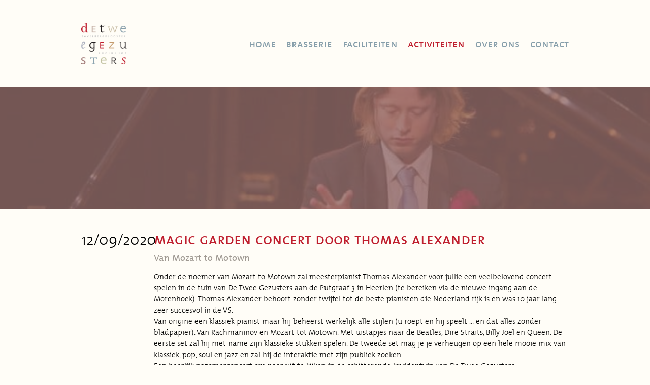

--- FILE ---
content_type: text/html; charset=UTF-8
request_url: https://detwee.gezusters.com/activiteit/nazomers-pianoconcert-door-thomas-alexander/
body_size: 6838
content:
<!DOCTYPE html>
<html lang="nl">
<head>
<meta charset="UTF-8" />
<meta name="viewport" content="width=device-width, initial-scale=1, maximum-scale=1">
<meta http-equiv="Content-Type" content="text/html; charset=UTF-8" />
<meta name="apple-mobile-web-app-title" content="de TWEE gezusters">
<meta name="application-name" content="de TWEE gezusters">
<meta name="msapplication-TileColor" content="#fffdf7">
<meta name="msapplication-TileImage" content="https://detwee.gezusters.com/wp-content/themes/de_twee_gezusters/img/favicons/mstile-144x144.png">
<meta name="msapplication-config" content="https://detwee.gezusters.com/wp-content/themes/de_twee_gezusters/img/favicons/browserconfig.xml">
<meta name="theme-color" content="#fffdf7">
<title>  Magic Garden Concert door Thomas Alexander</title>
<link rel="stylesheet" type="text/css" media="handheld, projection, screen, tv" href="https://detwee.gezusters.com/wp-content/themes/de_twee_gezusters/style.css" />
<link rel="stylesheet" type="text/css" media="print" href="https://detwee.gezusters.com/wp-content/themes/de_twee_gezusters/style.css" />
<link rel="apple-touch-icon" sizes="57x57" href="https://detwee.gezusters.com/wp-content/themes/de_twee_gezusters/img/favicons/apple-touch-icon-57x57.png">
<link rel="apple-touch-icon" sizes="60x60" href="https://detwee.gezusters.com/wp-content/themes/de_twee_gezusters/img/favicons/apple-touch-icon-60x60.png">
<link rel="apple-touch-icon" sizes="72x72" href="https://detwee.gezusters.com/wp-content/themes/de_twee_gezusters/img/favicons/apple-touch-icon-72x72.png">
<link rel="apple-touch-icon" sizes="76x76" href="https://detwee.gezusters.com/wp-content/themes/de_twee_gezusters/img/favicons/apple-touch-icon-76x76.png">
<link rel="apple-touch-icon" sizes="114x114" href="https://detwee.gezusters.com/wp-content/themes/de_twee_gezusters/img/favicons/apple-touch-icon-114x114.png">
<link rel="apple-touch-icon" sizes="120x120" href="https://detwee.gezusters.com/wp-content/themes/de_twee_gezusters/img/favicons/apple-touch-icon-120x120.png">
<link rel="apple-touch-icon" sizes="144x144" href="https://detwee.gezusters.com/wp-content/themes/de_twee_gezusters/img/favicons/apple-touch-icon-144x144.png">
<link rel="apple-touch-icon" sizes="152x152" href="https://detwee.gezusters.com/wp-content/themes/de_twee_gezusters/img/favicons/apple-touch-icon-152x152.png">
<link rel="apple-touch-icon" sizes="180x180" href="https://detwee.gezusters.com/wp-content/themes/de_twee_gezusters/img/favicons/apple-touch-icon-180x180.png">
<link rel="icon" type="image/png" href="https://detwee.gezusters.com/wp-content/themes/de_twee_gezusters/img/favicons/favicon-32x32.png" sizes="32x32">
<link rel="icon" type="image/png" href="https://detwee.gezusters.com/wp-content/themes/de_twee_gezusters/img/favicons/favicon-194x194.png" sizes="194x194">
<link rel="icon" type="image/png" href="https://detwee.gezusters.com/wp-content/themes/de_twee_gezusters/img/favicons/favicon-96x96.png" sizes="96x96">
<link rel="icon" type="image/png" href="https://detwee.gezusters.com/wp-content/themes/de_twee_gezusters/img/favicons/android-chrome-192x192.png" sizes="192x192">
<link rel="icon" type="image/png" href="https://detwee.gezusters.com/wp-content/themes/de_twee_gezusters/img/favicons/favicon-16x16.png" sizes="16x16">
<link rel="manifest" href="https://detwee.gezusters.com/wp-content/themes/de_twee_gezusters/img/favicons/manifest.json">
<link rel="shortcut icon" href="https://detwee.gezusters.com/wp-content/themes/de_twee_gezusters/img/favicons/favicon.ico">
<link rel="alternate" type="application/rss+xml" title="RSS" href="https://www.detweegezusters.org/feed/">
<link rel="profile" href="https://gmpg.org/xfn/11" />
<link rel="pingback" href="https://detwee.gezusters.com/xmlrpc.php" />
<meta name='robots' content='max-image-preview:large' />
	<style>img:is([sizes="auto" i], [sizes^="auto," i]) { contain-intrinsic-size: 3000px 1500px }</style>
	
<style id='wp-emoji-styles-inline-css' type='text/css'>

	img.wp-smiley, img.emoji {
		display: inline !important;
		border: none !important;
		box-shadow: none !important;
		height: 1em !important;
		width: 1em !important;
		margin: 0 0.07em !important;
		vertical-align: -0.1em !important;
		background: none !important;
		padding: 0 !important;
	}
</style>
<link rel='stylesheet' id='wp-block-library-css' href='https://detwee.gezusters.com/wp-includes/css/dist/block-library/style.min.css?ver=6.8.3' type='text/css' media='all' />
<style id='classic-theme-styles-inline-css' type='text/css'>
/*! This file is auto-generated */
.wp-block-button__link{color:#fff;background-color:#32373c;border-radius:9999px;box-shadow:none;text-decoration:none;padding:calc(.667em + 2px) calc(1.333em + 2px);font-size:1.125em}.wp-block-file__button{background:#32373c;color:#fff;text-decoration:none}
</style>
<style id='global-styles-inline-css' type='text/css'>
:root{--wp--preset--aspect-ratio--square: 1;--wp--preset--aspect-ratio--4-3: 4/3;--wp--preset--aspect-ratio--3-4: 3/4;--wp--preset--aspect-ratio--3-2: 3/2;--wp--preset--aspect-ratio--2-3: 2/3;--wp--preset--aspect-ratio--16-9: 16/9;--wp--preset--aspect-ratio--9-16: 9/16;--wp--preset--color--black: #000000;--wp--preset--color--cyan-bluish-gray: #abb8c3;--wp--preset--color--white: #ffffff;--wp--preset--color--pale-pink: #f78da7;--wp--preset--color--vivid-red: #cf2e2e;--wp--preset--color--luminous-vivid-orange: #ff6900;--wp--preset--color--luminous-vivid-amber: #fcb900;--wp--preset--color--light-green-cyan: #7bdcb5;--wp--preset--color--vivid-green-cyan: #00d084;--wp--preset--color--pale-cyan-blue: #8ed1fc;--wp--preset--color--vivid-cyan-blue: #0693e3;--wp--preset--color--vivid-purple: #9b51e0;--wp--preset--gradient--vivid-cyan-blue-to-vivid-purple: linear-gradient(135deg,rgba(6,147,227,1) 0%,rgb(155,81,224) 100%);--wp--preset--gradient--light-green-cyan-to-vivid-green-cyan: linear-gradient(135deg,rgb(122,220,180) 0%,rgb(0,208,130) 100%);--wp--preset--gradient--luminous-vivid-amber-to-luminous-vivid-orange: linear-gradient(135deg,rgba(252,185,0,1) 0%,rgba(255,105,0,1) 100%);--wp--preset--gradient--luminous-vivid-orange-to-vivid-red: linear-gradient(135deg,rgba(255,105,0,1) 0%,rgb(207,46,46) 100%);--wp--preset--gradient--very-light-gray-to-cyan-bluish-gray: linear-gradient(135deg,rgb(238,238,238) 0%,rgb(169,184,195) 100%);--wp--preset--gradient--cool-to-warm-spectrum: linear-gradient(135deg,rgb(74,234,220) 0%,rgb(151,120,209) 20%,rgb(207,42,186) 40%,rgb(238,44,130) 60%,rgb(251,105,98) 80%,rgb(254,248,76) 100%);--wp--preset--gradient--blush-light-purple: linear-gradient(135deg,rgb(255,206,236) 0%,rgb(152,150,240) 100%);--wp--preset--gradient--blush-bordeaux: linear-gradient(135deg,rgb(254,205,165) 0%,rgb(254,45,45) 50%,rgb(107,0,62) 100%);--wp--preset--gradient--luminous-dusk: linear-gradient(135deg,rgb(255,203,112) 0%,rgb(199,81,192) 50%,rgb(65,88,208) 100%);--wp--preset--gradient--pale-ocean: linear-gradient(135deg,rgb(255,245,203) 0%,rgb(182,227,212) 50%,rgb(51,167,181) 100%);--wp--preset--gradient--electric-grass: linear-gradient(135deg,rgb(202,248,128) 0%,rgb(113,206,126) 100%);--wp--preset--gradient--midnight: linear-gradient(135deg,rgb(2,3,129) 0%,rgb(40,116,252) 100%);--wp--preset--font-size--small: 13px;--wp--preset--font-size--medium: 20px;--wp--preset--font-size--large: 36px;--wp--preset--font-size--x-large: 42px;--wp--preset--spacing--20: 0.44rem;--wp--preset--spacing--30: 0.67rem;--wp--preset--spacing--40: 1rem;--wp--preset--spacing--50: 1.5rem;--wp--preset--spacing--60: 2.25rem;--wp--preset--spacing--70: 3.38rem;--wp--preset--spacing--80: 5.06rem;--wp--preset--shadow--natural: 6px 6px 9px rgba(0, 0, 0, 0.2);--wp--preset--shadow--deep: 12px 12px 50px rgba(0, 0, 0, 0.4);--wp--preset--shadow--sharp: 6px 6px 0px rgba(0, 0, 0, 0.2);--wp--preset--shadow--outlined: 6px 6px 0px -3px rgba(255, 255, 255, 1), 6px 6px rgba(0, 0, 0, 1);--wp--preset--shadow--crisp: 6px 6px 0px rgba(0, 0, 0, 1);}:where(.is-layout-flex){gap: 0.5em;}:where(.is-layout-grid){gap: 0.5em;}body .is-layout-flex{display: flex;}.is-layout-flex{flex-wrap: wrap;align-items: center;}.is-layout-flex > :is(*, div){margin: 0;}body .is-layout-grid{display: grid;}.is-layout-grid > :is(*, div){margin: 0;}:where(.wp-block-columns.is-layout-flex){gap: 2em;}:where(.wp-block-columns.is-layout-grid){gap: 2em;}:where(.wp-block-post-template.is-layout-flex){gap: 1.25em;}:where(.wp-block-post-template.is-layout-grid){gap: 1.25em;}.has-black-color{color: var(--wp--preset--color--black) !important;}.has-cyan-bluish-gray-color{color: var(--wp--preset--color--cyan-bluish-gray) !important;}.has-white-color{color: var(--wp--preset--color--white) !important;}.has-pale-pink-color{color: var(--wp--preset--color--pale-pink) !important;}.has-vivid-red-color{color: var(--wp--preset--color--vivid-red) !important;}.has-luminous-vivid-orange-color{color: var(--wp--preset--color--luminous-vivid-orange) !important;}.has-luminous-vivid-amber-color{color: var(--wp--preset--color--luminous-vivid-amber) !important;}.has-light-green-cyan-color{color: var(--wp--preset--color--light-green-cyan) !important;}.has-vivid-green-cyan-color{color: var(--wp--preset--color--vivid-green-cyan) !important;}.has-pale-cyan-blue-color{color: var(--wp--preset--color--pale-cyan-blue) !important;}.has-vivid-cyan-blue-color{color: var(--wp--preset--color--vivid-cyan-blue) !important;}.has-vivid-purple-color{color: var(--wp--preset--color--vivid-purple) !important;}.has-black-background-color{background-color: var(--wp--preset--color--black) !important;}.has-cyan-bluish-gray-background-color{background-color: var(--wp--preset--color--cyan-bluish-gray) !important;}.has-white-background-color{background-color: var(--wp--preset--color--white) !important;}.has-pale-pink-background-color{background-color: var(--wp--preset--color--pale-pink) !important;}.has-vivid-red-background-color{background-color: var(--wp--preset--color--vivid-red) !important;}.has-luminous-vivid-orange-background-color{background-color: var(--wp--preset--color--luminous-vivid-orange) !important;}.has-luminous-vivid-amber-background-color{background-color: var(--wp--preset--color--luminous-vivid-amber) !important;}.has-light-green-cyan-background-color{background-color: var(--wp--preset--color--light-green-cyan) !important;}.has-vivid-green-cyan-background-color{background-color: var(--wp--preset--color--vivid-green-cyan) !important;}.has-pale-cyan-blue-background-color{background-color: var(--wp--preset--color--pale-cyan-blue) !important;}.has-vivid-cyan-blue-background-color{background-color: var(--wp--preset--color--vivid-cyan-blue) !important;}.has-vivid-purple-background-color{background-color: var(--wp--preset--color--vivid-purple) !important;}.has-black-border-color{border-color: var(--wp--preset--color--black) !important;}.has-cyan-bluish-gray-border-color{border-color: var(--wp--preset--color--cyan-bluish-gray) !important;}.has-white-border-color{border-color: var(--wp--preset--color--white) !important;}.has-pale-pink-border-color{border-color: var(--wp--preset--color--pale-pink) !important;}.has-vivid-red-border-color{border-color: var(--wp--preset--color--vivid-red) !important;}.has-luminous-vivid-orange-border-color{border-color: var(--wp--preset--color--luminous-vivid-orange) !important;}.has-luminous-vivid-amber-border-color{border-color: var(--wp--preset--color--luminous-vivid-amber) !important;}.has-light-green-cyan-border-color{border-color: var(--wp--preset--color--light-green-cyan) !important;}.has-vivid-green-cyan-border-color{border-color: var(--wp--preset--color--vivid-green-cyan) !important;}.has-pale-cyan-blue-border-color{border-color: var(--wp--preset--color--pale-cyan-blue) !important;}.has-vivid-cyan-blue-border-color{border-color: var(--wp--preset--color--vivid-cyan-blue) !important;}.has-vivid-purple-border-color{border-color: var(--wp--preset--color--vivid-purple) !important;}.has-vivid-cyan-blue-to-vivid-purple-gradient-background{background: var(--wp--preset--gradient--vivid-cyan-blue-to-vivid-purple) !important;}.has-light-green-cyan-to-vivid-green-cyan-gradient-background{background: var(--wp--preset--gradient--light-green-cyan-to-vivid-green-cyan) !important;}.has-luminous-vivid-amber-to-luminous-vivid-orange-gradient-background{background: var(--wp--preset--gradient--luminous-vivid-amber-to-luminous-vivid-orange) !important;}.has-luminous-vivid-orange-to-vivid-red-gradient-background{background: var(--wp--preset--gradient--luminous-vivid-orange-to-vivid-red) !important;}.has-very-light-gray-to-cyan-bluish-gray-gradient-background{background: var(--wp--preset--gradient--very-light-gray-to-cyan-bluish-gray) !important;}.has-cool-to-warm-spectrum-gradient-background{background: var(--wp--preset--gradient--cool-to-warm-spectrum) !important;}.has-blush-light-purple-gradient-background{background: var(--wp--preset--gradient--blush-light-purple) !important;}.has-blush-bordeaux-gradient-background{background: var(--wp--preset--gradient--blush-bordeaux) !important;}.has-luminous-dusk-gradient-background{background: var(--wp--preset--gradient--luminous-dusk) !important;}.has-pale-ocean-gradient-background{background: var(--wp--preset--gradient--pale-ocean) !important;}.has-electric-grass-gradient-background{background: var(--wp--preset--gradient--electric-grass) !important;}.has-midnight-gradient-background{background: var(--wp--preset--gradient--midnight) !important;}.has-small-font-size{font-size: var(--wp--preset--font-size--small) !important;}.has-medium-font-size{font-size: var(--wp--preset--font-size--medium) !important;}.has-large-font-size{font-size: var(--wp--preset--font-size--large) !important;}.has-x-large-font-size{font-size: var(--wp--preset--font-size--x-large) !important;}
:where(.wp-block-post-template.is-layout-flex){gap: 1.25em;}:where(.wp-block-post-template.is-layout-grid){gap: 1.25em;}
:where(.wp-block-columns.is-layout-flex){gap: 2em;}:where(.wp-block-columns.is-layout-grid){gap: 2em;}
:root :where(.wp-block-pullquote){font-size: 1.5em;line-height: 1.6;}
</style>
<link rel="https://api.w.org/" href="https://detwee.gezusters.com/wp-json/" /><link rel="EditURI" type="application/rsd+xml" title="RSD" href="https://detwee.gezusters.com/xmlrpc.php?rsd" />
<meta name="generator" content="WordPress 6.8.3" />
<link rel="canonical" href="https://detwee.gezusters.com/activiteit/nazomers-pianoconcert-door-thomas-alexander/" />
<link rel='shortlink' href='https://detwee.gezusters.com/?p=1743' />
<link rel="alternate" title="oEmbed (JSON)" type="application/json+oembed" href="https://detwee.gezusters.com/wp-json/oembed/1.0/embed?url=https%3A%2F%2Fdetwee.gezusters.com%2Factiviteit%2Fnazomers-pianoconcert-door-thomas-alexander%2F" />
<link rel="alternate" title="oEmbed (XML)" type="text/xml+oembed" href="https://detwee.gezusters.com/wp-json/oembed/1.0/embed?url=https%3A%2F%2Fdetwee.gezusters.com%2Factiviteit%2Fnazomers-pianoconcert-door-thomas-alexander%2F&#038;format=xml" />

<meta name="generator" content="WP Rocket 3.20.0.3" data-wpr-features="wpr_preload_links wpr_desktop" /></head>

<body data-rsssl=1>

<div data-rocket-location-hash="d87575fc5257e6f8e68747e1a5e8b7b4" id="tweeloader">

    <div data-rocket-location-hash="ceabfeda48b2ac94e021cfa397b54d99" id="status"></div>

</div>

	<div data-rocket-location-hash="0322d710534c4d5fb4dc587b04b9c0b1" class="wrapper">

	<div data-rocket-location-hash="a45567cb7f0f8fce28e8aa8a343fe873" class="header content">
    
    	<div data-rocket-location-hash="f0918550eea73ec7f386b25d3e705cd9" class="logo"><a title="de TWEE gezusters &#8211; ontmoeting | beleving | inspiratie" href="https://detwee.gezusters.com"><img alt="de TWEE gezusters &#8211; ontmoeting | beleving | inspiratie" src="https://detwee.gezusters.com/wp-content/themes/de_twee_gezusters/img/logo-compleet.png" height="359" width="400"></a></div>
        
        <a><i class="fullhide fa fa-navicon"></i></a>
        
        <div data-rocket-location-hash="4cb8a026176004aee8bab1bccdeb91a1" class="menu-container activiteit-menu">
        
        	<ul class="menu"><li id="menu-item-29" class="menu-item menu-item-type-post_type menu-item-object-page menu-item-home menu-item-29"><a href="https://detwee.gezusters.com/">HOME</a></li>
<li id="menu-item-2699" class="menu-item menu-item-type-post_type menu-item-object-faciliteit menu-item-2699"><a href="https://detwee.gezusters.com/faciliteit/brasserie/">BRASSERIE</a></li>
<li id="menu-item-26" class="faciliteiten menu-item menu-item-type-post_type menu-item-object-page menu-item-26"><a href="https://detwee.gezusters.com/faciliteiten/">FACILITEITEN</a></li>
<li id="menu-item-24" class="activiteiten menu-item menu-item-type-post_type menu-item-object-page menu-item-24"><a href="https://detwee.gezusters.com/activiteiten/">ACTIVITEITEN</a></li>
<li id="menu-item-28" class="menu-item menu-item-type-post_type menu-item-object-page menu-item-28"><a href="https://detwee.gezusters.com/over-ons/">OVER ONS</a></li>
<li id="menu-item-25" class="menu-item menu-item-type-post_type menu-item-object-page menu-item-25"><a href="https://detwee.gezusters.com/contact/">CONTACT</a></li>
</ul>        
        </div>
    
    </div> 
    
    							
		
		            
            <div data-rocket-location-hash="667c87876495b827455f140dfad6c379" class="header-image-container">
            
            		<style>
					
						.header-image-container {
							background-image:url(https://detwee.gezusters.com/wp-content/uploads/2020/08/116444545_3357833294276591_4174873886078715207_n.jpg);
						}
					
					</style>
            
            	<div data-rocket-location-hash="0d4800446c05e92d4427ff0c96a38902" class="header-image color-red">
                    
                    <h2> </h2>
                
                </div>
            
            </div>
            
            <div data-rocket-location-hash="d83a035ee110da95b5f528d5bf62ebea" class="content-container"><div data-rocket-location-hash="da7d531e5b1105213e49668cf357c769" class="content">
            
                
        	<div data-rocket-location-hash="6dd3f15a3b0fc3e250c6bfc34e41f909" class="activiteit activiteit-full clearfix">
                        
        		<div data-rocket-location-hash="b012a3d05cefc408b7c9833fa59b12bb" class="eenzevende col">
                                
            		<span class="datum">12/09/2020</span>
                                
          		</div>
                                
                <div data-rocket-location-hash="78f2282e9aa349671741010ed2efda9b" class="zeszevende col">
                                    
                        <h3>Magic Garden Concert door Thomas Alexander</h3>
                                        
                    	<h4>Van Mozart to Motown</h4>                                        
                    	<div data-rocket-location-hash="d4577bbe8dc4ef2a4345c8e187b90449" class="activiteit-content">
                        
                        	<div data-rocket-location-hash="9d23e179d563f46dcd7b79f620206efd" class="kvgmc6g5 cxmmr5t8 oygrvhab hcukyx3x c1et5uql">
<p>Onder de noemer van Mozart to Motown zal meesterpianist Thomas Alexander voor jullie een veelbelovend concert spelen in de tuin van De Twee Gezusters aan de Putgraaf 3 in Heerlen (te bereiken via de nieuwe ingang aan de Morenhoek). Thomas Alexander behoort zonder twijfel tot de beste pianisten die Nederland rijk is en was 10 jaar lang zeer succesvol in de VS.</p>
</div>
<div data-rocket-location-hash="71ecdde4810986e4dc0a8d4f89274a25" class="o9v6fnle cxmmr5t8 oygrvhab hcukyx3x c1et5uql">Van origine een klassiek pianist maar hij beheerst werkelijk alle stijlen (u roept en hij speelt &#8230; en dat alles zonder bladpapier). Van Rachmaninov en Mozart tot Motown. Met uistapjes naar de Beatles, Dire Straits, Billy Joel en Queen. De eerste set zal hij met name zijn klassieke stukken spelen. De tweede set mag je je verheugen op een hele mooie mix van klassiek, pop, soul en jazz en zal hij de interaktie met zijn publiek zoeken.</div>
<div data-rocket-location-hash="62f36b4817d7131ddd77eecf34224e28" class="o9v6fnle cxmmr5t8 oygrvhab hcukyx3x c1et5uql">Een heerlijk nazomerconcert om naar uit te kijken in de schitterende kruidentuin van De Twee Gezusters</div>
<div data-rocket-location-hash="facfee979ced0177718c4fed4edaafa0" class="o9v6fnle cxmmr5t8 oygrvhab hcukyx3x c1et5uql">
<p>De tickets kosten € 15. Toegang enkel via reservering. We houden rekening met de regels van het RIVM. Er zijn een beperkt aantal zitplaatsen (op afstand). De barbeque zorgt indien gewenst voor de inwendige mens</p>
</div>
<div data-rocket-location-hash="a0bfa46174189d414b40c196001e8c92" class="o9v6fnle cxmmr5t8 oygrvhab hcukyx3x c1et5uql">
<p><strong>Reserveren: info@ap-artevents.nl (ovv naam, telnr + aantal deelnemers)</strong></p>
<p>&nbsp;</p>
</div>
<div data-rocket-location-hash="d6d84691051908c3eece73d0072e1fa8" class="o9v6fnle cxmmr5t8 oygrvhab hcukyx3x c1et5uql">We starten de avond om 19.30 u. Het concert start om 20.00</div>
                        
                        </div>
                        
                        <a href="javascript: history.go(-1)" class="back-link"><i class="fa fa-angle-double-left"></i> Terug naar vorige pagina</a>
                        
						                        
					                                
        		</div>
                
        	</div>
            
                                    
                        	<div data-rocket-location-hash="7d56adf4116d533683567fd09408efc8" class="foto-galerij">
                            
                            	<h3>Fotogalerij</h3>
                        
                                <ul class="clearfix">
                                                                            <li>
                                            <a class="lightbox" rel="galerij" href="https://detwee.gezusters.com/wp-content/uploads/2020/08/116444545_3357833294276591_4174873886078715207_n.jpg" title="">
                                                 <img src="https://detwee.gezusters.com/wp-content/uploads/2020/08/116444545_3357833294276591_4174873886078715207_n-400x400.jpg" alt="" />
                                            </a>
                                        </li>
                                                                    </ul>
                            
                            </div>
                            
						    
    	</div>
    
    </div>
    
<div data-rocket-location-hash="adebaf6c257cdd25d3fb1109e1f3a6e6" class="push"></div>

</div>

<div data-rocket-location-hash="8e393493b5f6d13c49d7497906114bb9" class="footer">

<div data-rocket-location-hash="3f486612e3a77775186c6be3f9ec2ebb" class="footer-container">

	<div data-rocket-location-hash="753b28b716d8d1660cd211ce0ae7c441" class="content">
    
    	<div data-rocket-location-hash="fe0b81d385d991ff8b86c26a1ece975b" class="columns clearfix">
        
        	<div data-rocket-location-hash="c3cdd47d1b9942f3d6bcdaabfb891c78" class="col eentweede mobile-hide duizendhide">
            
            	<div data-rocket-location-hash="f15773883bb19d9c143d0d51509388da" class="contactgegevens clearfix">
                
                	<div data-rocket-location-hash="51a1f4386abf91c5ecfb28e12df71650" class="logo"><img src="https://detwee.gezusters.com/wp-content/themes/de_twee_gezusters/img/logo.png" height="359" width="400" alt="de TWEE gezusters &#8211; ontmoeting | beleving | inspiratie"></div>
                    
                    <div data-rocket-location-hash="701352e12954a2a802958c948ec17d6f" class="gegevens">
                    
                    	<h5>Bezoekadres</h5>
						<span>Savelbergklooster Gasthuisstraat 2, Heerlen</span>
						<span>Luciushof Putgraaf 3, Heerlen</span>
                    
                    </div>
                
                </div>
            
            </div>
            
            <div data-rocket-location-hash="4254391ddfc8698bc60a00384c4df5f5" class="col eentweede align-right duizendbreed">
            
            	<ul class="menu footermenu"><li class="menu-item menu-item-type-post_type menu-item-object-page menu-item-home menu-item-29"><a href="https://detwee.gezusters.com/">HOME</a></li>
<li class="menu-item menu-item-type-post_type menu-item-object-faciliteit menu-item-2699"><a href="https://detwee.gezusters.com/faciliteit/brasserie/">BRASSERIE</a></li>
<li class="faciliteiten menu-item menu-item-type-post_type menu-item-object-page menu-item-26"><a href="https://detwee.gezusters.com/faciliteiten/">FACILITEITEN</a></li>
<li class="activiteiten menu-item menu-item-type-post_type menu-item-object-page menu-item-24"><a href="https://detwee.gezusters.com/activiteiten/">ACTIVITEITEN</a></li>
<li class="menu-item menu-item-type-post_type menu-item-object-page menu-item-28"><a href="https://detwee.gezusters.com/over-ons/">OVER ONS</a></li>
<li class="menu-item menu-item-type-post_type menu-item-object-page menu-item-25"><a href="https://detwee.gezusters.com/contact/">CONTACT</a></li>
</ul>            
            	</div>
        
        	</div>
        
        </div>
        
        <div data-rocket-location-hash="acd79c660a599508ec69b3663263e993" class="bottom-bar">
        
        	<div data-rocket-location-hash="0533d8d84b75c75ca9f6eb0f1ebba704" class="content clearfix">
        
                <div data-rocket-location-hash="5b2b61ccbedc1fb352b27bf3a181195b" class="bottom-bar-left">
                    
                    <span> </span>
                
                </div>
                
                <div data-rocket-location-hash="83a4b61b55d783f8f95f558897a2d1b0" class="bottom-bar-right">
                
                    <span>+31 (0)45 – 5711 137</span> <div data-rocket-location-hash="250080f965a47cb31e4070697b1b74ed" class="social-media-icons-footer"><a target="_blank" title="de TWEE gezusters op Facebook" href="http://www.facebook.com/pages/De-TWEE-gezusters/1602180853326674"><i class="fa fa-facebook"></i></a> <a target="_blank" title="de TWEE gezusters op LinkedIn" href="http://www.linkedin.com/pub/de-twee-gezusters/b0/843/b45"><i class="fa fa-linkedin"></i></a> <a target="_blank" title="de TWEE gezusters op Twitter" href="http://twitter.com/de2gezusters"><i class="fa fa-twitter"></i></a> <a href="mailto:info@detwee.gezusters.org" title="de TWEE gezusters mailen"><i class="fa fa-envelope"></i></a></div>
                    
                </div>
            
            </div>
        
        </div>
    
    </div>
    
    </div>
    
    <!--[if lt IE 9]><script src="https://ie7-js.googlecode.com/svn/version/2.1(beta4)/IE9.js"></script><![endif]-->
	<script src="https://detwee.gezusters.com/wp-content/themes/de_twee_gezusters/js/main.js"></script>

	<script>
	  (function(i,s,o,g,r,a,m){i['GoogleAnalyticsObject']=r;i[r]=i[r]||function(){
	  (i[r].q=i[r].q||[]).push(arguments)},i[r].l=1*new Date();a=s.createElement(o),
	  m=s.getElementsByTagName(o)[0];a.async=1;a.src=g;m.parentNode.insertBefore(a,m)
	  })(window,document,'script','https://www.google-analytics.com/analytics.js','ga');
	
	  ga('create', 'UA-75287646-4', 'auto');
	  ga('send', 'pageview');
	
	</script>


<script>var rocket_beacon_data = {"ajax_url":"https:\/\/detwee.gezusters.com\/wp-admin\/admin-ajax.php","nonce":"fb46d8fb51","url":"https:\/\/detwee.gezusters.com\/activiteit\/nazomers-pianoconcert-door-thomas-alexander","is_mobile":false,"width_threshold":1600,"height_threshold":700,"delay":500,"debug":null,"status":{"atf":true,"lrc":true,"preconnect_external_domain":true},"elements":"img, video, picture, p, main, div, li, svg, section, header, span","lrc_threshold":1800,"preconnect_external_domain_elements":["link","script","iframe"],"preconnect_external_domain_exclusions":["static.cloudflareinsights.com","rel=\"profile\"","rel=\"preconnect\"","rel=\"dns-prefetch\"","rel=\"icon\""]}</script><script data-name="wpr-wpr-beacon" src='https://detwee.gezusters.com/wp-content/plugins/wp-rocket/assets/js/wpr-beacon.min.js' async></script></body>
</html>
<!-- This website is like a Rocket, isn't it? Performance optimized by WP Rocket. Learn more: https://wp-rocket.me -->

--- FILE ---
content_type: text/css; charset=utf-8
request_url: https://detwee.gezusters.com/wp-content/themes/de_twee_gezusters/style.css
body_size: 11705
content:
@charset "utf-8";

/*
Theme Name: de TWEE gezusters
Theme URI: http://www.tweegezusters.org
Author: Visia Media
Author URI: http://www.visiamedia.nl
Description: Het officiele Wordpress-thema voor de TWEE gezusters
Version: 1.0
Tags: gezusters, twee, luciushof, savelberg, klooster
*/



/* ALGEMENE STYlES - RESET */



table.bestelformulier-heading, table.bestelformulier {
	margin-top: 30px;
	width: 100% !important;
}

.bestelformulier tr.heading td {
	
	padding: 10px;
	background-color: #f4f4f4;
	
	
}

.bestelformulier tr.heading td h2 {
	
	font-size: 20px !important;
	}

table.bestelformulier-heading tr td,
.bestelformulier tr td {
	
		padding: 8px;
	}
table.bestelformulier-heading input,
.bestelformulier tr td input {
	
	
	padding: 5px !important;
	width: 100%;
	background-color: #c6b3a8;
}

.bestelformuliersubmit {
	background-color: #906c69;
	float: right;
	padding: 15px;
	text-transform: uppercase;
	font-weight: bold;
	color: #fff;
	
	
}




* {
	padding:0;
	margin:0;
	text-decoration:none;
	border:none;
	line-height:1.5;
	word-spacing:1px;
	-moz-osx-font-smoothing: grayscale;
	-webkit-font-smoothing: antialiased;
	-webkit-font-variant-ligatures:no-common-ligatures;
	-moz-font-feature-settings: "liga" 0;
}

body {
	overflow: hidden;
}

body, html {
	width:100%;
	height:100%;
	font-family: 'TheMixNormal';
	background-color:#fffdf7;
	font-size:17px;
}

a, .blocks .block img, .blocks .feautered img, a i.fa-navicon, .blocks-fac .block img {
	-webkit-transition: all .2s ease;
	-moz-transition: all .2s ease;
	-ms-transition: all .2s ease;
	-o-transition: all .2s ease;
	transition: all .2s ease;
}

.wrapper {
	min-height: 100%;
	height: auto !important;
	height: 100%;
	margin-top:0;
	margin-left:auto;
	margin-right:auto;
}



/* BASIS OPBOUW */

/* PRELOADER */

#tweeloader {
    position:fixed;
    top:0;
    left:0;
    right:0;
    bottom:0;
    background-color:#fffdf7;
    z-index:99;
}

#status {
    width:200px;
    height:194px;
    position:absolute;
    left:50%;
    top:50%;
    background-image:url(img/loading.gif);
    background-repeat:no-repeat;
    background-position:center;
    margin:-87px 0 0 -100px;
}



/* ALGEMENE STIJLEN */

/* TEKSTUEEL */

.bold {
	font-weight:bold;
}
.italic {
	font-style:italic;
}

.center {
	text-align:center;
}

/* AFBEELDINGEN */

img.full-width {
	width:100%;
	height:auto;
}


/* BREEDTES EN KOLOMMEN */

.clearfix::after, .clearfix::before, .clearfix:after, .clearfix:before, .content::after, .content::before, .content:after, .content:before, .verzend-contact:before, .verzend-contact::before, .verzend-contact:after, .verzend-contact::after {
    content: " ";
    display: table;
    clear: both;
}

.content {
	width: 92%;
    max-width: 64em;
    padding: 3em 4%;
    margin: auto;
}
.content.content-home {
	padding:5em 4% 4em;
}

.columns {
	padding:2em 0;
}
.columns:first-child {
	padding-top:0;
}
.columns:last-child {
	padding-bottom:0;
}

.col {
	float:left;
	margin-left:4%;
}
.col:first-child {
	margin-left:0;
}
.eentweede {
	width:48%;
}
.eenderde {
	width:30.6666667%;
}
.tweederde {
	width:65.3333333%;
}
.eenvierde {
	width:22%;
}
.drievierde {
	width:74%;
}
.eenvijfde {
	width:16.8%;
}
.tweevijfde {
	width:37.6%;
}
.drievijfde {
	width:58.4%;
}
.viervijfde {
	width:79.2%;
}
.eenzesde {
	width:13.3333333%;
}
.vijfzesde {
	width:82.6666667%;
}
.eenzevende {
	width:10.8571429%;
}
.zeszevende {
	width:85.1428571%;
}



/* TYPOGRAFIE */

h1 {
	font-size:3em;
	line-height:1.05em
}
h2 {
	font-size:2em;
	line-height:1.25em;
}
h3 {
	font-size:1.85em;
	line-height:1.25em;
}
h4 {
	font-size:1.6em;
	line-height:1.22222222em;
}
h1, h2 {
	font-family: 'TheMixNormal';
}
h1 {
	font-weight:400;
}
h2 {
	font-weight:200;
}
h2.first-title::first-letter {
	text-transform:uppercase;
}
h3, h4 {
	font-family: 'TheMixCaps';
	font-weight:500;
	text-transform:lowercase;
}

.content a {
	font-weight:400;
	color:#bf1e2e;
}
.content a:hover {
	color:#000;
}

.content-container .content {
	font-weight:200;
}

.content-container .content h1 {
	color:#bf1e2e;
}
.content-container .content h2 {
	color:#bf1e2e;
}
.content-container .content h1:first-word {
	color:#000;
}
.content-container .content h3, .content-container .content h4 {
	margin-top:1em;
	font-weight:400;
}
.content-container .content h3 {
	color:#bf1e2e;
}
.content-container .content h4 {
	color:#9f9992;
}
.content-container .content h3:first-child, .content-container .content h4 {
	margin-top:0;
}

.content-container .content p {
	padding:1em 0;
}
.content-container .content p:first-child {
	padding-top:0;
}
.content-container .content p:last-child {
	padding-bottom:0;
}



/* CONTENT */

/* HEADER */

.header {
	padding:3em 0 0;
}

/* LOGO */

.header .logo {
	width:6em;
	float:left;
}
.header .logo img {
	width:100%;
	height:auto;
}

/* MENU */

/* ICON */

i.fullhide {
	display:none;
}

/* MENU-ITEMS */

.menu-container {
	float:right;
}
.menu-container .menu {
	list-style:none;
	padding-top:2em;
}
.menu-container .menu li {
	display:inline-block;
	margin-left:1.1em;
}
.menu-container .menu li a {
	font-size:1.4em;
	line-height:1;
	color:#869eaa;
	font-family: 'TheMixCaps';
	text-transform:lowercase;
}
.menu-container .menu li a:hover, .menu-container .menu li.current-menu-item a, .activiteit-menu li.activiteiten a, .faciliteit-menu li.faciliteiten a {
	color:#bf1e2e;
}

i.fa-navicon {
	font-size:2.5em;
	float:right;
	margin-top:.6em;
	color:#869eaa;
}
i.fa-navicon:hover {
	color:#bf1e2e;
}

/* HEADER */

/* HEADLINE */

.gezusters-headline {
	width:100%;
	padding:2em 0;
}

.gezusters-headline:first-child {
	padding-top:0;
}

.gezusters-headline img {
	width:50%;
	display:block;
}

/* HEADER IMAGE */

.header-image.donker-grijs {
	background-color: rgba(48, 44, 44, 0.8);	
}
.header-image.color-blue {
	background-color: rgba(134, 158, 170, 0.8);
}
.header-image.color-brown {
	background-color: rgba(202, 164, 122, 0.8);
}
.header-image.color-red {
	background-color: rgba(144, 108, 105, 0.8);
}
.header-image.color-olijf, .tussen-image.color-olijf {
	background-color: rgba(194, 194, 161, 0.8);
}
.header-image-container {
	background-size:cover;
	background-repeat:no-repeat;
	background-position:center center;
  	padding: 0;
}
.header-image {
	margin:3em auto 0;
	position:relative;
	width: 100%;
}
.header-image h2 {
	text-align:center;
	font-size:4em;
	color:white;
	line-height:1;
	padding:2.5em 0;
}

.header-image img {
	width:100%;
	height:auto;
	opacity:0.1;
	display:block;
}


/* HEADER IMAGE IN CONTENT, TUSSEN-IMAGE */

.content-container .content .tussen-image:first-child {
	margin-top:0;
}
.content-container .content .tussen-image:last-child {
	margin-bottom:0;
}

.content-container .content .tussen-image {
	margin:3em auto 0;
	position:relative;
	width:100%;
	padding:0;
}
.content-container .content .tussen-image h2 {
	position:absolute;
	top:50%;
	left:0;
	right:0;
	text-align:center;
	font-size:4em;
	height:1em;
	margin-top:-.5em;
	color:white;
	line-height:1;
	color:white;
}
.content-container .content .tussen-image img {
	width:100%;
	height:auto;
	opacity:0.1;
	display:block;
	margin-bottom:0;
	margin-top:0;
}



/* HOMEPAGE */

/* BLOCKS */
	
.blocks {
	margin:3em 0 1em;
}
.blocks .feautered h3 span.aankomend {
	font-weight:100;
}
.blocks-fac {
	margin-bottom:3em;
}

.blocks .block, .blocks-fac .block {
	width:16.66666666666667%;
	overflow:hidden;
}
	
.blocks .feautered {
	width:33.33333333333333%;
}

.blocks, .blocks-fac {
	width:100%;
	height:auto;
}
.blocks .block, .blocks-fac .block {
	float:left;
	position:relative;
	overflow:hidden;
}
.blocks .block:before, .blocks-fac .block:before {
	content:"";
	display:block;
	padding-top:100%;
}
.blocks .groot-blok:before, .blocks-fac .groot-blok:before {
	content:"";
	display:block;
	padding-top:50%;
}
.blocks .feautered {
	float:left;
	position:relative;
}
.blocks .block img, .blocks .groot-blok img, .blocks-fac .block img {
	position:  absolute;
	top: 0;
	left: 0;
	bottom: 0;
	right: 0;
}
.blocks .block img, .blocks .feautered img, .blocks-fac .block img {
	width:100%;
	height:auto;
	display:block;
	-webkit-filter: grayscale(100%);
	filter: grayscale(100%);
	filter: url(desaturate.svg#greyscale);
	opacity:0;
}
.blocks .block:hover img, .blocks .feautered:hover img, .blocks-fac .block:hover img {
	opacity:0.1;
}
.blocks .block img.logo {
	opacity:1;
	-webkit-filter: grayscale(0%);
	filter: grayscale(0%);
	filter:none;
	width:60%;
	margin:20%;
	height:auto;
}

.blocks .feautered .block-text, .blocks .block .block-text, .blocks-fac .block .block-text {
	position:absolute;
	bottom:2em;
	left:2em;
	right:2em;
}

/* BLOKKEN TEKST */

.blocks .block h3, .blocks .feautered h3, .blocks-fac .block h3 {
	font-size:1.86666667em;
	line-height:1;
}
.blocks .block h4, .blocks .feautered h4, .blocks-fac .block h4 {
	font-size:1.13333333em;
	margin-top:.4em;
	font-style:normal;
	font-weight:200;
}
.blocks .block p, .blocks-fac .block p {
	padding-top:1em;
}

/* KLEUREN */

/* BLOKKEN ACHTERGROND */

.blocks .feautered, .blocks .rood, .blocks-fac .color-red {
	background-color:#906c69;
}
.blocks .olijf-groen, .blocks-fac .color-olijf {
	background-color:#c2c2a1;
}
.blocks .donker-grijs, .blocks-fac .donker-grijs {
	background-color:#302c2c;
}
.blocks .rood-bruin-licht {
	background-color:#c6b3a8;
}
.blocks .licht-blauw, .blocks-fac .color-blue {
	background-color:#869eaa;
}
.blocks .licht-bruin, .blocks-fac .color-brown {
	background-color:#caa47a;
}
.blocks .rood-bruin-donker {
	background-color:#9d7472;
}

/* BLOKKEN TEKST */

.blocks .feautered h3, .blocks .rood h3, .blocks .licht-bruin h3, .blocks .rood-bruin-licht h3, .blocks .block h4, .blocks .feautered h4, .blocks .block p, .blocks .feautered p, .blocks-fac .color-red h3, .blocks-fac .color-brown h3, .blocks-fac .color-red h4, .blocks-fac .color-brown h4, .blocks-fac .block h4 {
	color:white;
}
.blocks .feautered a, .blocks .rood a, .blocks .licht-bruin a, .blocks .rood-bruin-licht a {
	text-decoration: underline;
}
.blocks .olijf-groen h3, .blocks .olijf-groen a, .blocks-fac .color-olijf h3 {
	color:#b4232d;
}
.blocks .donker-grijs h3, .blocks .donker-grijs a, .blocks-fac .donker-grijs h3 {
	color:#c09e74;
}
.blocks .licht-blauw h3, .blocks .licht-blauw a, .blocks-fac .color-blue h3 {
	color:#000;
}
.blocks .rood-bruin-donker h3, .blocks .rood-bruin a, .blocks-fac .color-red h3 {
	color:#c2c2a1;
}

/* RESPONSIVE BLOKKEN */

/* BREEDBEELD */

@media all and (max-width: 1920px) {
	
.blocks .block, .blocks-fac .block {
	width:20%;
}
	
.blocks .feautered {
	width:40%;
}
	
}

/* LAPTOP */

@media all and (max-width: 1300px) {
	
.blocks .block, .blocks-fac .block {
	width:25%;
}

.blocks .feautered {
	width:50%;
}

.header-image h2 {
	text-align:center;
	font-size:4em;
	color:white;
	line-height:1;
	padding:2em 0;
}
	
}

/* KLEINER SCHERM */

@media all and (max-width: 1000px) {
	
.blocks .block, .blocks-fac .block {
	width:33.33333333333333333333%;
}
	
.blocks .feautered {
	width:66.66666666666666666666%;
}

.header-image h2 {
	text-align:center;
	font-size:4em;
	color:white;
	line-height:1;
	padding:1.5em 0;
}
	
}

/* IPAD */

@media all and (max-width: 800px) {
	
.blocks .block, .blocks-fac .block {
	width:50%;
}
	
.blocks .feautered {
	width:100%;
}

.header-image {
	width: 100%;
}
	
}

/* TELEFOON */

@media all and (max-width: 760px) {
	
.blocks .block, .blocks .feautered, .blocks-fac .block {
	width:100%;
}
	
.blocks .block img, .blocks .feautered img, .blocks-fac .block img {
	opacity:0.1;
}

.blocks .feautered img {
	display:none;
}

.blocks .block:before, .blocks .groot-blok:before, .blocks-fac .block:before {
	content: "";
	display:block;
	padding-top:100%;
}

}



/* CONTENT */

.content p.blue, .content p.red {
	font-size:1.1em;
}
.content p.blue {
	color:#80939a
}
.content p.red {
	color:#996c78;
}

.content .quote {
	font-size:1.5em;
	color:#bf1e2e;
	text-align:left;
	padding:1em 0;
}
.content .quote:first-child {
	padding-top:0;
}
.content .quote:last-child {
	padding-bottom:0;	
}

.content img {
	display:block;
	max-width:100%;
	height:auto;
	margin:2em 0;
}
.content img.center {
	margin-left:auto;
	margin-right:auto;
}
.content img:first-child {
	margin-top:0;
}
.content img:last-child {
	margin-bottom:0;
}

.content-container .content h2.first-title {
	color:#000000;
	font-size:2.5em;
	font-weight:400;
	margin-bottom:.5em;
	line-height:1;
}

/* WEEKMENU */

.weekmenu {
	padding-bottom:1em;
}

.weekmenu .dag {
	padding-top:3em;
}

.weekmenu .dag h3 {
	padding-bottom:.7em;
}
.weekmenu .dag.rood-h h3 {
	color:#a92633;
}
.weekmenu .dag.zwart-h h3 {
	color:#000000;
}
.weekmenu .dag.blauw-h h3 {
	color:#80939a;
}

.weekmenu .dag ul, .content-container .content ul {
	list-style:none;
}

.content-container .content ul {
	padding:1em 0;
}
.content-container .content ul:first-child {
	padding-top:0;
}
.content-container .content ul:last-child {
	padding-bottom:0;
}

.weekmenu .dag ul li:before, .content-container .content ul li:before {
	content:"•";
	font-size:1em;
	margin-right:.8em;
}
.weekmenu .dag ul li {
	padding-top:.8em;
	margin-left:.2em;
}
.content-container .content ul li:before {
	padding-top:.6em;
	margin-left:.2em;
}
.weekmenu .dag ul li:first-child, .content-container .content ul li:first-child {
	padding-top:0;
}



/* CALL TO ACTIONS */

/* FOTOS */

.overlay-cta.brasserie-cta {
	background-image:url(img/brasserie-overlay.jpg);
}
.overlay-cta.folder-cta {
	background-image:url(img/folder-overlay.jpg);
}
.overlay-cta.weekmenu-download {
	background-image:url(img/download-weekmenu.jpg);
}

/* CALL TO ACTION STYLES */

.overlay-cta {
	background-repeat:no-repeat;
	background-size:cover;
	text-align:right;
	position:relative;
	margin-top:2em;
	margin-bottom:2em;
}
.overlay-cta:first-child {
	margin-top:0;
}
.overlay-cta:last-child {
	margin-bottom:0;
}
.overlay-cta .cta-content {
	padding:3em;
	display:inline-block;
	color:white;
	font-size:1.3em;
}
.overlay-cta .cta-content h4 {
	color:white;
	font-weight:700;
	text-transform:uppercase;
}

/* DOWNLAOD KNOPPEN CTA */

.overlay-cta.folder-cta .cta-content a.button, .overlay-cta.weekmenu-download .cta-content a.button {
	color:white;
	text-transform:lowercase;
	font-family: 'TheMixCaps';
	font-size:1.2em;
	padding:1em 0;
	background-color:#c2b69a;
	text-align:center;
	display:inline-block;
	width:12em;
	margin-top:.4em;
}
.overlay-cta.folder-cta .cta-content a.button:hover, .overlay-cta.weekmenu-download .cta-content a.button:hover {
	background-color:#b2a689;
}



/* ACTIVITEITEN */

.content-container .content .activiteit .datum {
	font-size:2em;
	line-height:1;
}
.content-container .content .activiteit h3 {
	line-height:1;
	font-size:2em;
}
.content-container .content .activiteit h4 {
	font-family: 'TheMixNormal';
	text-transform:none;
	font-weight: 400;
  	font-size: 1.2em;
  	margin-top: .6em;
}

.content-container .content .activiteit a.more-link, .content-container .content .activiteit-full a.back-link, .volledige-faciliteit-content a.back-link {
	font-weight: 200;
	display: block;
	margin-top: .8em;
}
.content-container .content .activiteit a.more-link, .content-container .content .activiteit-full a.back-link:hover, .volledige-faciliteit-content a.back-link:hover {
	color:#000;
}
.content-container .content .activiteit-full a.back-link, .content-container .content .activiteit a.more-link:hover {
	color:#bf1e2e;
}

.activiteit-content {
	margin-top:1em;
}



/* FACILITEITEN */

.faciliteiten-overzicht .content {
	padding-top:0;
}
.faciliteit-opsomming {
	width:100%;
}
.faciliteit-opsomming .losse-faciliteit {
	float:left;
	width:25%;
	margin:0%;
	display:block;
	position:relative;
}
.faciliteit-opsomming .losse-faciliteit:before {
	content:"";
	display:block;
	padding-top:100%;
}
.faciliteit-opsomming .losse-faciliteit.color-red {	
	background-color:#906c69;
}
.faciliteit-opsomming .losse-faciliteit.color-olijf {
	background-color:#c2c2a1;
}
.faciliteit-opsomming .losse-faciliteit.color-blue {
	background-color:#869eaa;
}
.faciliteit-opsomming .losse-faciliteit.color-brown {
	background-color:#caa47a;
}
.faciliteit-opsomming .losse-faciliteit.donker-grijs {	
	background-color:#302c2c;
}

.faciliteit-opsomming .losse-faciliteit img {
	position:absolute;
	top:0;
	bottom:0;
	left:0;
	right:0;
	z-index:10;
	filter: url(desaturate.svg#greyscale);
  	opacity: 0;
	-webkit-filter: grayscale(100%);
  	filter: grayscale(100%);
	display:block;
	width:100%;
	height:auto;
	-webkit-transition: all .2s ease;
	-moz-transition: all .2s ease;
	-ms-transition: all .2s ease;
	-o-transition: all .2s ease;
	transition: all .2s ease;
}
.faciliteit-opsomming .losse-faciliteit:hover img {
	opacity:0.1;
}

.faciliteit-opsomming .losse-faciliteit .faciliteit-tekst {
	position:absolute;
	bottom:.6em;
	left:.65em;
	right:.65em;
	color:white;
	z-index:15;
	font-family: 'TheMixCaps';
  	font-weight: 500;
  	text-transform: lowercase;
	font-size:1.7em;
	line-height:1.2;
}

/* GALERIJEN */

.foto-galerij {
	margin:3% -1% -1% -1%;
	width:102%;
}
.foto-galerij h3 {
	margin-left:1%;
}
.content-container .content .foto-galerij ul {
	width:100%;
	list-style:none;
	display:block;
	margin-top:1.5em;
	padding-top:0;
}
.foto-galerij ul li {
	display:block;
	float:left;
	width:23%;
	margin:1%;
}
.content-container .content .foto-galerij ul li:before {
	content:'';
	padding: 0 0 0 0;
	margin: 0 0 0 0;
}

.foto-galerij ul li img {
	width:100%;
	height:auto;
}



/* CONTACT */

.social-media-contact-pagina {
	display:block;
}
.social-media-contact-pagina a {
	display:inline-block;
	margin-right:.5em;
}

.contact-kolom input, .contact-kolom textarea {
	display:block;
	width:calc(100% - 1.8em);
	padding:.8em;
	font-size:.8em;
	font-family: 'TheMixNormal';
	color:#333;
	border: .1em solid #dedede;
	-webkit-transition: all .2s ease;
	-moz-transition: all .2s ease;
	-ms-transition: all .2s ease;
	-o-transition: all .2s ease;
	transition: all .2s ease;
	background-color:#fffefc;
	-webkit-appearance:none;
	-webkit-border-radius:0;
	border-radius:0;
}
.contact-kolom input:focus, .contact-kolom textarea:focus {
	border:#869EA9 .1em solid;
}
.contact-kolom .wpcf7-form-control-wrap {
	margin:.8em 0;
	display:block;
}
.contact-kolom .wpcf7-form-control-wrap:first-child {
	margin-top:0;
}
.contact-kolom .wpcf7-form-control-wrap:last-child {
	margin-bottom:0;
}
.contact-kolom input:focus, .contact-kolom textarea:focus {
	outline:none;
}
.contact-kolom textarea {
	resize:vertical;
}

.contact-kolom input.wpcf7-not-valid, .contact-kolom textarea.wpcf7-not-valid {
    border: .1em solid #bf1e2e !important;
}

.contact-kolom input.verzenden {
	background-color:#869EA9;
	border: .1em solid #869EA9;
	color:white;
	text-transform:lowercase;
	font-size:1em;
	text-align:center;
	width:8em;
	padding:.8em 0;
	float:left;
	cursor:pointer;
}
.contact-kolom input.verzenden:hover, .contact-kolom input.verzenden:focus {
	background-color:#718994;
	border: .1em solid #718994;
}

img.ajax-loader {
    width: 16px!important;
    height: 16px!important;
}

.wpcf7-response-output {
    font-size: 1em;
    width: 96%;
    padding: 1.5% 2% !important;
    margin: 1em auto 0 !important;
    display: block;
    text-align: center;
}
.wpcf7-mail-sent-ok, .wpcf7-spam-blocked, .wpcf7-validation-errors {
    background-color: #bf1e2e!important;
    border: none!important;
    color: #fff;
}
.wpcf7-not-valid-tip {
    display: none!important;
}

/* SOCIAL MEDIA ICONS */

.content-container .content .social-media-icons {
	margin-top:.5em;
}
.content-container .content .social-media-icons a {
	display:inline-block;
	margin:0 .3em;
}
.content-container .content .social-media-icons a:first-child {
	margin-left:0;
}
.content-container .content .social-media-icons a:last-child {
	margin-right:0;
}
.content-container .content .social-media-icons i {
	font-size:1.1em;
}



/* FOOTER */

.footer {
	padding:0;
}

.footer .contactgegevens .logo {
	float:left;
	width:4.54em;
}
.footer .logo img {
	width:100%;
	height:auto;
}

.footer .contactgegevens .gegevens {
	float:left;
	margin-left:1.6em;
	font-weight:200;
}
.footer .contactgegevens .gegevens h5 {
	font-size:1em;
	font-weight:400;
	font-style:italic;
}
.footer .contactgegevens .gegevens span {
	clear:both;
	display:block;
}
.footer .contactgegevens .gegevens span a {
	color:#000;
}

.footer .menu {
	list-style:none;
	text-align:right;
	padding-top:3em;
}
.footer .menu li {
	display:inline-block;
	margin-left:.8em;
}
.footer .menu li a {
	font-size:1.2em;
	line-height:1;
	color:#869eaa;
	font-family: 'TheMixCaps';
	text-transform:lowercase;
}
.footer .menu li a:hover, .footer .menu li.current-menu-item a {
	color:#bf1e2e;
}

.bottom-bar {
	background-color:#869EA9;
	color:white;
	font-family: 'TheMixCaps';
	text-transform:lowercase;
}
.bottom-bar a {
	color:white;
}
.bottom-bar a:hover {
	color:#f1f1f1;
}
.bottom-bar .content {
	padding:1em 4%;
}

.bottom-bar-left {
	float:left;
	text-align:left;
	letter-spacing:.13em;
}
.bottom-bar-left img {
	display:inline-block;
	height:.7em;
	width:auto;
	margin-right: .4em;
}
.bottom-bar-right {
	float:right;
	text-align:right;
	letter-spacing:.13em;
}
.social-media-icons-footer {
	display:inline-block;
	margin-left:1em;
	font-size:.8em;
}


/* IMPORTS */

/* GOOGLE FONTS */

@import url(http://fonts.googleapis.com/css?family=PT+Serif:400,700,400italic,700italic);

@import url(http://fonts.googleapis.com/css?family=Lato:100,300,400,700,900,100italic,300italic,400italic,700italic,900italic);

/* WEBFONTS */

@font-face {
    font-family: 'TheMixNormal';
    src: url('fonts/themix-regular-italic-webfont.eot');
    src: url('fonts/themix-regular-italic-webfont.eot?#iefix') format('embedded-opentype'),
         url('fonts/themix-regular-italic-webfont.woff2') format('woff2'),
         url('fonts/themix-regular-italic-webfont.woff') format('woff'),
         url('fonts/themix-regular-italic-webfont.ttf') format('truetype'),
         url('fonts/themix-regular-italic-webfont.svg#themixitalic') format('svg');
    font-weight: 400;
    font-style: italic;
}

@font-face {
    font-family: 'TheMixCaps';
    src: url('fonts/themix-regular-caps-webfont.eot');
    src: url('fonts/themix-regular-caps-webfont.eot?#iefix') format('embedded-opentype'),
         url('fonts/themix-regular-caps-webfont.woff2') format('woff2'),
         url('fonts/themix-regular-caps-webfont.woff') format('woff'),
         url('fonts/themix-regular-caps-webfont.ttf') format('truetype'),
         url('fonts/themix-regular-caps-webfont.svg#themixregular') format('svg');
    font-weight: 400;
    font-style: normal;
}

@font-face {
    font-family: 'TheMixCaps';
    src: url('fonts/themix-light-caps-webfont.eot');
    src: url('fonts/themix-light-caps-webfont.eot?#iefix') format('embedded-opentype'),
         url('fonts/themix-light-caps-webfont.woff2') format('woff2'),
         url('fonts/themix-light-caps-webfont.woff') format('woff'),
         url('fonts/themix-light-caps-webfont.ttf') format('truetype'),
         url('fonts/themix-light-caps-webfont.svg#themixregular') format('svg');
    font-weight: 200;
    font-style: normal;
}

@font-face {
    font-family: 'TheMixCaps';
    src: url('fonts/themix-bold-caps-webfont.eot');
    src: url('fonts/themix-bold-caps-webfont.eot?#iefix') format('embedded-opentype'),
         url('fonts/themix-bold-caps-webfont.woff2') format('woff2'),
         url('fonts/themix-bold-caps-webfont.woff') format('woff'),
         url('fonts/themix-bold-caps-webfont.ttf') format('truetype'),
         url('fonts/themix-bold-caps-webfont.svg#themixbold') format('svg');
    font-weight: bold;
    font-style: normal;
}

@font-face {
    font-family: 'TheMixNormal';
    src: url('fonts/themix-light-webfont.eot');
    src: url('fonts/themix-light-webfont.eot?#iefix') format('embedded-opentype'),
         url('fonts/themix-light-webfont.woff2') format('woff2'),
         url('fonts/themix-light-webfont.woff') format('woff'),
         url('fonts/themix-light-webfont.ttf') format('truetype'),
         url('fonts/themix-light-webfont.svg#themixregular') format('svg');
    font-weight: 200;
    font-style: normal;
}

@font-face {
    font-family: 'TheMixCaps';
    src: url('fonts/themix-semibold-caps-webfont.eot');
    src: url('fonts/themix-semibold-caps-webfont.eot?#iefix') format('embedded-opentype'),
         url('fonts/themix-semibold-caps-webfont.woff2') format('woff2'),
         url('fonts/themix-semibold-caps-webfont.woff') format('woff'),
         url('fonts/themix-semibold-caps-webfont.ttf') format('truetype'),
         url('fonts/themix-semibold-caps-webfont.svg#themixsemibold') format('svg');
    font-weight: 700;
    font-style: normal;
}

@font-face {
    font-family: 'TheMixNormal';
    src: url('fonts/themix-bold-webfont.eot');
    src: url('fonts/themix-bold-webfont.eot?#iefix') format('embedded-opentype'),
         url('fonts/themix-bold-webfont.woff2') format('woff2'),
         url('fonts/themix-bold-webfont.woff') format('woff'),
         url('fonts/themix-bold-webfont.ttf') format('truetype'),
         url('fonts/themix-bold-webfont.svg#themixbold') format('svg');
    font-weight: bold;
    font-style: normal;
}

@font-face {
    font-family: 'TheMixNormal';
    src: url('fonts/themix-semibold-webfont.eot');
    src: url('fonts/themix-semibold-webfont.eot?#iefix') format('embedded-opentype'),
         url('fonts/themix-semibold-webfont.woff2') format('woff2'),
         url('fonts/themix-semibold-webfont.woff') format('woff'),
         url('fonts/themix-semibold-webfont.ttf') format('truetype'),
         url('fonts/themix-semibold-webfont.svg#themixsemibold') format('svg');
    font-weight: 700;
    font-style: normal;
}

@font-face {
    font-family: 'TheMixNormal';
    src: url('fonts/themix-regular-webfont.eot');
    src: url('fonts/themix-regular-webfont.eot?#iefix') format('embedded-opentype'),
         url('fonts/themix-regular-webfont.woff2') format('woff2'),
         url('fonts/themix-regular-webfont.woff') format('woff'),
         url('fonts/themix-regular-webfont.ttf') format('truetype'),
         url('fonts/themix-regular-webfont.svg#themixregular') format('svg');
    font-weight: 400;
    font-style: normal;
}

/* FANCYBOX */

.fancybox-wrap,
.fancybox-skin,
.fancybox-outer,
.fancybox-inner,
.fancybox-image,
.fancybox-wrap iframe,
.fancybox-wrap object,
.fancybox-nav,
.fancybox-nav span,
.fancybox-tmp
{
	padding: 0;
	margin: 0;
	border: 0;
	outline: none;
	vertical-align: top;
}

.fancybox-wrap {
	position: absolute;
	top: 0;
	left: 0;
	z-index: 8020;
}

.fancybox-skin {
	position: relative;
	background: #f9f9f9;
	color: #444;
	text-shadow: none;
	-webkit-border-radius: 4px;
	   -moz-border-radius: 4px;
	        border-radius: 4px;
}

.fancybox-opened {
	z-index: 8030;
}

.fancybox-opened .fancybox-skin {
	-webkit-box-shadow: 0 10px 25px rgba(0, 0, 0, 0.5);
	   -moz-box-shadow: 0 10px 25px rgba(0, 0, 0, 0.5);
	        box-shadow: 0 10px 25px rgba(0, 0, 0, 0.5);
}

.fancybox-outer, .fancybox-inner {
	position: relative;
}

.fancybox-inner {
	overflow: hidden;
}

.fancybox-type-iframe .fancybox-inner {
	-webkit-overflow-scrolling: touch;
}

.fancybox-error {
	color: #444;
	font: 14px/20px;
	font-family: 'TheMixCaps';
	text-transform:lowercase;
	margin: 0;
	padding: 15px;
	white-space: nowrap;
}

.fancybox-image, .fancybox-iframe {
	display: block;
	width: 100%;
	height: 100%;
}

.fancybox-image {
	max-width: 100%;
	max-height: 100%;
}

#fancybox-loading, .fancybox-close, .fancybox-prev span, .fancybox-next span {
	background-image: url('img/fancybox_sprite.png');
}

#fancybox-loading {
	position: fixed;
	top: 50%;
	left: 50%;
	margin-top: -22px;
	margin-left: -22px;
	background-position: 0 -108px;
	opacity: 0.8;
	cursor: pointer;
	z-index: 8060;
}

#fancybox-loading div {
	width: 44px;
	height: 44px;
	background: url('img/fancybox_loading.gif') center center no-repeat;
}

.fancybox-close {
	position: absolute;
	top: -18px;
	right: -18px;
	width: 36px;
	height: 36px;
	cursor: pointer;
	z-index: 8040;
}

.fancybox-nav {
	position: absolute;
	top: 0;
	width: 40%;
	height: 100%;
	cursor: pointer;
	text-decoration: none;
	background: transparent url('img/blank.gif');
	-webkit-tap-highlight-color: rgba(0,0,0,0);
	z-index: 8040;
}

.fancybox-prev {
	left: 0;
}

.fancybox-next {
	right: 0;
}

.fancybox-nav span {
	position: absolute;
	top: 50%;
	width: 36px;
	height: 34px;
	margin-top: -18px;
	cursor: pointer;
	z-index: 8040;
	visibility: hidden;
}

.fancybox-prev span {
	left: 10px;
	background-position: 0 -36px;
}

.fancybox-next span {
	right: 10px;
	background-position: 0 -72px;
}

.fancybox-nav:hover span {
	visibility: visible;
}

.fancybox-tmp {
	position: absolute;
	top: -99999px;
	left: -99999px;
	visibility: hidden;
	max-width: 99999px;
	max-height: 99999px;
	overflow: visible !important;
}

/* Overlay helper */

.fancybox-lock {
    overflow: hidden !important;
    width: auto;
}

.fancybox-lock body {
    overflow: hidden !important;
}

.fancybox-lock-test {
    overflow-y: hidden !important;
}

.fancybox-overlay {
	position: absolute;
	top: 0;
	left: 0;
	overflow: hidden;
	display: none;
	z-index: 8010;
	background: url('img/fancybox_overlay.png');
}

.fancybox-overlay-fixed {
	position: fixed;
	bottom: 0;
	right: 0;
}

.fancybox-lock .fancybox-overlay {
	overflow: auto;
	overflow-y: scroll;
}

/* Title helper */

.fancybox-title {
	visibility: hidden;
	font: normal 13px/20px;
	font-family: 'TheMixCaps';
	text-transform:lowercase;
	position: relative;
	text-shadow: none;
	z-index: 8050;
}

.fancybox-opened .fancybox-title {
	visibility: visible;
}

.fancybox-title-float-wrap {
	position: absolute;
	bottom: 0;
	right: 50%;
	margin-bottom: -35px;
	z-index: 8050;
	text-align: center;
}

.fancybox-title-float-wrap .child {
	display: inline-block;
	margin-right: -100%;
	padding: 2px 20px;
	background: transparent;
	background: rgba(0, 0, 0, 0.8);
	-webkit-border-radius: 15px;
	   -moz-border-radius: 15px;
	        border-radius: 15px;
	text-shadow: 0 1px 2px #222;
	color: #FFF;
	font-weight: bold;
	line-height: 24px;
	white-space: nowrap;
}

.fancybox-title-outside-wrap {
	position: relative;
	margin-top: 10px;
	color: #fff;
}

.fancybox-title-inside-wrap {
	padding-top: 10px;
}

.fancybox-title-over-wrap {
	position: absolute;
	bottom: 0;
	left: 0;
	color: #fff;
	padding: 10px;
	background: #000;
	background: rgba(0, 0, 0, .8);
}

/*Retina graphics!*/
@media only screen and (-webkit-min-device-pixel-ratio: 1.5),
	   only screen and (min--moz-device-pixel-ratio: 1.5),
	   only screen and (min-device-pixel-ratio: 1.5){

	#fancybox-loading, .fancybox-close, .fancybox-prev span, .fancybox-next span {
		background-image: url('img/fancybox_sprite@2x.png');
		background-size: 44px 152px; 
	}

	#fancybox-loading div {
		background-image: url('img/fancybox_loading@2x.gif');
		background-size: 24px 24px;
	}
}

/* FONT AWESOME */

@font-face{font-family:'FontAwesome';src:url('fonts/fontawesome-webfont.eot?v=4.3.0');src:url('fonts/fontawesome-webfont.eot?#iefix&v=4.3.0') format('embedded-opentype'),url('fonts/fontawesome-webfont.woff2?v=4.3.0') format('woff2'),url('fonts/fontawesome-webfont.woff?v=4.3.0') format('woff'),url('fonts/fontawesome-webfont.ttf?v=4.3.0') format('truetype'),url('fonts/fontawesome-webfont.svg?v=4.3.0#fontawesomeregular') format('svg');font-weight:normal;font-style:normal}.fa{display:inline-block;font:normal normal normal 0.933em/1 FontAwesome;font-size:inherit;text-rendering:auto;-webkit-font-smoothing:antialiased;-moz-osx-font-smoothing:grayscale;transform:translate(0, 0)}.fa-lg{font-size:1.33333333em;line-height:.75em;vertical-align:-15%}.fa-2x{font-size:2em}.fa-3x{font-size:3em}.fa-4x{font-size:4em}.fa-5x{font-size:5em}.fa-fw{width:1.28571429em;text-align:center}.fa-ul{padding-left:0;margin-left:2.14285714em;list-style-type:none}.fa-ul>li{position:relative}.fa-li{position:absolute;left:-2.14285714em;width:2.14285714em;top:.14285714em;text-align:center}.fa-li.fa-lg{left:-1.85714286em}.fa-border{padding:.2em .25em .15em;border:solid .08em #eee;border-radius:.1em}.pull-right{float:right}.pull-left{float:left}.fa.pull-left{margin-right:.3em}.fa.pull-right{margin-left:.3em}.fa-spin{-webkit-animation:fa-spin 2s infinite linear;animation:fa-spin 2s infinite linear}.fa-pulse{-webkit-animation:fa-spin 1s infinite steps(8);animation:fa-spin 1s infinite steps(8)}@-webkit-keyframes fa-spin{0%{-webkit-transform:rotate(0deg);transform:rotate(0deg)}100%{-webkit-transform:rotate(359deg);transform:rotate(359deg)}}@keyframes fa-spin{0%{-webkit-transform:rotate(0deg);transform:rotate(0deg)}100%{-webkit-transform:rotate(359deg);transform:rotate(359deg)}}.fa-rotate-90{filter:progid:DXImageTransform.Microsoft.BasicImage(rotation=1);-webkit-transform:rotate(90deg);-ms-transform:rotate(90deg);transform:rotate(90deg)}.fa-rotate-180{filter:progid:DXImageTransform.Microsoft.BasicImage(rotation=2);-webkit-transform:rotate(180deg);-ms-transform:rotate(180deg);transform:rotate(180deg)}.fa-rotate-270{filter:progid:DXImageTransform.Microsoft.BasicImage(rotation=3);-webkit-transform:rotate(270deg);-ms-transform:rotate(270deg);transform:rotate(270deg)}.fa-flip-horizontal{filter:progid:DXImageTransform.Microsoft.BasicImage(rotation=0, mirror=1);-webkit-transform:scale(-1, 1);-ms-transform:scale(-1, 1);transform:scale(-1, 1)}.fa-flip-vertical{filter:progid:DXImageTransform.Microsoft.BasicImage(rotation=2, mirror=1);-webkit-transform:scale(1, -1);-ms-transform:scale(1, -1);transform:scale(1, -1)}:root .fa-rotate-90,:root .fa-rotate-180,:root .fa-rotate-270,:root .fa-flip-horizontal,:root .fa-flip-vertical{filter:none}.fa-stack{position:relative;display:inline-block;width:2em;height:2em;line-height:2em;vertical-align:middle}.fa-stack-1x,.fa-stack-2x{position:absolute;left:0;width:100%;text-align:center}.fa-stack-1x{line-height:inherit}.fa-stack-2x{font-size:2em}.fa-inverse{color:#fff}.fa-glass:before{content:"\f000"}.fa-music:before{content:"\f001"}.fa-search:before{content:"\f002"}.fa-envelope-o:before{content:"\f003"}.fa-heart:before{content:"\f004"}.fa-star:before{content:"\f005"}.fa-star-o:before{content:"\f006"}.fa-user:before{content:"\f007"}.fa-film:before{content:"\f008"}.fa-th-large:before{content:"\f009"}.fa-th:before{content:"\f00a"}.fa-th-list:before{content:"\f00b"}.fa-check:before{content:"\f00c"}.fa-remove:before,.fa-close:before,.fa-times:before{content:"\f00d"}.fa-search-plus:before{content:"\f00e"}.fa-search-minus:before{content:"\f010"}.fa-power-off:before{content:"\f011"}.fa-signal:before{content:"\f012"}.fa-gear:before,.fa-cog:before{content:"\f013"}.fa-trash-o:before{content:"\f014"}.fa-home:before{content:"\f015"}.fa-file-o:before{content:"\f016"}.fa-clock-o:before{content:"\f017"}.fa-road:before{content:"\f018"}.fa-download:before{content:"\f019"}.fa-arrow-circle-o-down:before{content:"\f01a"}.fa-arrow-circle-o-up:before{content:"\f01b"}.fa-inbox:before{content:"\f01c"}.fa-play-circle-o:before{content:"\f01d"}.fa-rotate-right:before,.fa-repeat:before{content:"\f01e"}.fa-refresh:before{content:"\f021"}.fa-list-alt:before{content:"\f022"}.fa-lock:before{content:"\f023"}.fa-flag:before{content:"\f024"}.fa-headphones:before{content:"\f025"}.fa-volume-off:before{content:"\f026"}.fa-volume-down:before{content:"\f027"}.fa-volume-up:before{content:"\f028"}.fa-qrcode:before{content:"\f029"}.fa-barcode:before{content:"\f02a"}.fa-tag:before{content:"\f02b"}.fa-tags:before{content:"\f02c"}.fa-book:before{content:"\f02d"}.fa-bookmark:before{content:"\f02e"}.fa-print:before{content:"\f02f"}.fa-camera:before{content:"\f030"}.fa-font:before{content:"\f031"}.fa-bold:before{content:"\f032"}.fa-italic:before{content:"\f033"}.fa-text-height:before{content:"\f034"}.fa-text-width:before{content:"\f035"}.fa-align-left:before{content:"\f036"}.fa-align-center:before{content:"\f037"}.fa-align-right:before{content:"\f038"}.fa-align-justify:before{content:"\f039"}.fa-list:before{content:"\f03a"}.fa-dedent:before,.fa-outdent:before{content:"\f03b"}.fa-indent:before{content:"\f03c"}.fa-video-camera:before{content:"\f03d"}.fa-photo:before,.fa-image:before,.fa-picture-o:before{content:"\f03e"}.fa-pencil:before{content:"\f040"}.fa-map-marker:before{content:"\f041"}.fa-adjust:before{content:"\f042"}.fa-tint:before{content:"\f043"}.fa-edit:before,.fa-pencil-square-o:before{content:"\f044"}.fa-share-square-o:before{content:"\f045"}.fa-check-square-o:before{content:"\f046"}.fa-arrows:before{content:"\f047"}.fa-step-backward:before{content:"\f048"}.fa-fast-backward:before{content:"\f049"}.fa-backward:before{content:"\f04a"}.fa-play:before{content:"\f04b"}.fa-pause:before{content:"\f04c"}.fa-stop:before{content:"\f04d"}.fa-forward:before{content:"\f04e"}.fa-fast-forward:before{content:"\f050"}.fa-step-forward:before{content:"\f051"}.fa-eject:before{content:"\f052"}.fa-chevron-left:before{content:"\f053"}.fa-chevron-right:before{content:"\f054"}.fa-plus-circle:before{content:"\f055"}.fa-minus-circle:before{content:"\f056"}.fa-times-circle:before{content:"\f057"}.fa-check-circle:before{content:"\f058"}.fa-question-circle:before{content:"\f059"}.fa-info-circle:before{content:"\f05a"}.fa-crosshairs:before{content:"\f05b"}.fa-times-circle-o:before{content:"\f05c"}.fa-check-circle-o:before{content:"\f05d"}.fa-ban:before{content:"\f05e"}.fa-arrow-left:before{content:"\f060"}.fa-arrow-right:before{content:"\f061"}.fa-arrow-up:before{content:"\f062"}.fa-arrow-down:before{content:"\f063"}.fa-mail-forward:before,.fa-share:before{content:"\f064"}.fa-expand:before{content:"\f065"}.fa-compress:before{content:"\f066"}.fa-plus:before{content:"\f067"}.fa-minus:before{content:"\f068"}.fa-asterisk:before{content:"\f069"}.fa-exclamation-circle:before{content:"\f06a"}.fa-gift:before{content:"\f06b"}.fa-leaf:before{content:"\f06c"}.fa-fire:before{content:"\f06d"}.fa-eye:before{content:"\f06e"}.fa-eye-slash:before{content:"\f070"}.fa-warning:before,.fa-exclamation-triangle:before{content:"\f071"}.fa-plane:before{content:"\f072"}.fa-calendar:before{content:"\f073"}.fa-random:before{content:"\f074"}.fa-comment:before{content:"\f075"}.fa-magnet:before{content:"\f076"}.fa-chevron-up:before{content:"\f077"}.fa-chevron-down:before{content:"\f078"}.fa-retweet:before{content:"\f079"}.fa-shopping-cart:before{content:"\f07a"}.fa-folder:before{content:"\f07b"}.fa-folder-open:before{content:"\f07c"}.fa-arrows-v:before{content:"\f07d"}.fa-arrows-h:before{content:"\f07e"}.fa-bar-chart-o:before,.fa-bar-chart:before{content:"\f080"}.fa-twitter-square:before{content:"\f081"}.fa-facebook-square:before{content:"\f082"}.fa-camera-retro:before{content:"\f083"}.fa-key:before{content:"\f084"}.fa-gears:before,.fa-cogs:before{content:"\f085"}.fa-comments:before{content:"\f086"}.fa-thumbs-o-up:before{content:"\f087"}.fa-thumbs-o-down:before{content:"\f088"}.fa-star-half:before{content:"\f089"}.fa-heart-o:before{content:"\f08a"}.fa-sign-out:before{content:"\f08b"}.fa-linkedin-square:before{content:"\f08c"}.fa-thumb-tack:before{content:"\f08d"}.fa-external-link:before{content:"\f08e"}.fa-sign-in:before{content:"\f090"}.fa-trophy:before{content:"\f091"}.fa-github-square:before{content:"\f092"}.fa-upload:before{content:"\f093"}.fa-lemon-o:before{content:"\f094"}.fa-phone:before{content:"\f095"}.fa-square-o:before{content:"\f096"}.fa-bookmark-o:before{content:"\f097"}.fa-phone-square:before{content:"\f098"}.fa-twitter:before{content:"\f099"}.fa-facebook-f:before,.fa-facebook:before{content:"\f09a"}.fa-github:before{content:"\f09b"}.fa-unlock:before{content:"\f09c"}.fa-credit-card:before{content:"\f09d"}.fa-rss:before{content:"\f09e"}.fa-hdd-o:before{content:"\f0a0"}.fa-bullhorn:before{content:"\f0a1"}.fa-bell:before{content:"\f0f3"}.fa-certificate:before{content:"\f0a3"}.fa-hand-o-right:before{content:"\f0a4"}.fa-hand-o-left:before{content:"\f0a5"}.fa-hand-o-up:before{content:"\f0a6"}.fa-hand-o-down:before{content:"\f0a7"}.fa-arrow-circle-left:before{content:"\f0a8"}.fa-arrow-circle-right:before{content:"\f0a9"}.fa-arrow-circle-up:before{content:"\f0aa"}.fa-arrow-circle-down:before{content:"\f0ab"}.fa-globe:before{content:"\f0ac"}.fa-wrench:before{content:"\f0ad"}.fa-tasks:before{content:"\f0ae"}.fa-filter:before{content:"\f0b0"}.fa-briefcase:before{content:"\f0b1"}.fa-arrows-alt:before{content:"\f0b2"}.fa-group:before,.fa-users:before{content:"\f0c0"}.fa-chain:before,.fa-link:before{content:"\f0c1"}.fa-cloud:before{content:"\f0c2"}.fa-flask:before{content:"\f0c3"}.fa-cut:before,.fa-scissors:before{content:"\f0c4"}.fa-copy:before,.fa-files-o:before{content:"\f0c5"}.fa-paperclip:before{content:"\f0c6"}.fa-save:before,.fa-floppy-o:before{content:"\f0c7"}.fa-square:before{content:"\f0c8"}.fa-navicon:before,.fa-reorder:before,.fa-bars:before{content:"\f0c9"}.fa-list-ul:before{content:"\f0ca"}.fa-list-ol:before{content:"\f0cb"}.fa-strikethrough:before{content:"\f0cc"}.fa-underline:before{content:"\f0cd"}.fa-table:before{content:"\f0ce"}.fa-magic:before{content:"\f0d0"}.fa-truck:before{content:"\f0d1"}.fa-pinterest:before{content:"\f0d2"}.fa-pinterest-square:before{content:"\f0d3"}.fa-google-plus-square:before{content:"\f0d4"}.fa-google-plus:before{content:"\f0d5"}.fa-money:before{content:"\f0d6"}.fa-caret-down:before{content:"\f0d7"}.fa-caret-up:before{content:"\f0d8"}.fa-caret-left:before{content:"\f0d9"}.fa-caret-right:before{content:"\f0da"}.fa-columns:before{content:"\f0db"}.fa-unsorted:before,.fa-sort:before{content:"\f0dc"}.fa-sort-down:before,.fa-sort-desc:before{content:"\f0dd"}.fa-sort-up:before,.fa-sort-asc:before{content:"\f0de"}.fa-envelope:before{content:"\f0e0"}.fa-linkedin:before{content:"\f0e1"}.fa-rotate-left:before,.fa-undo:before{content:"\f0e2"}.fa-legal:before,.fa-gavel:before{content:"\f0e3"}.fa-dashboard:before,.fa-tachometer:before{content:"\f0e4"}.fa-comment-o:before{content:"\f0e5"}.fa-comments-o:before{content:"\f0e6"}.fa-flash:before,.fa-bolt:before{content:"\f0e7"}.fa-sitemap:before{content:"\f0e8"}.fa-umbrella:before{content:"\f0e9"}.fa-paste:before,.fa-clipboard:before{content:"\f0ea"}.fa-lightbulb-o:before{content:"\f0eb"}.fa-exchange:before{content:"\f0ec"}.fa-cloud-download:before{content:"\f0ed"}.fa-cloud-upload:before{content:"\f0ee"}.fa-user-md:before{content:"\f0f0"}.fa-stethoscope:before{content:"\f0f1"}.fa-suitcase:before{content:"\f0f2"}.fa-bell-o:before{content:"\f0a2"}.fa-coffee:before{content:"\f0f4"}.fa-cutlery:before{content:"\f0f5"}.fa-file-text-o:before{content:"\f0f6"}.fa-building-o:before{content:"\f0f7"}.fa-hospital-o:before{content:"\f0f8"}.fa-ambulance:before{content:"\f0f9"}.fa-medkit:before{content:"\f0fa"}.fa-fighter-jet:before{content:"\f0fb"}.fa-beer:before{content:"\f0fc"}.fa-h-square:before{content:"\f0fd"}.fa-plus-square:before{content:"\f0fe"}.fa-angle-double-left:before{content:"\f100"}.fa-angle-double-right:before{content:"\f101"}.fa-angle-double-up:before{content:"\f102"}.fa-angle-double-down:before{content:"\f103"}.fa-angle-left:before{content:"\f104"}.fa-angle-right:before{content:"\f105"}.fa-angle-up:before{content:"\f106"}.fa-angle-down:before{content:"\f107"}.fa-desktop:before{content:"\f108"}.fa-laptop:before{content:"\f109"}.fa-tablet:before{content:"\f10a"}.fa-mobile-phone:before,.fa-mobile:before{content:"\f10b"}.fa-circle-o:before{content:"\f10c"}.fa-quote-left:before{content:"\f10d"}.fa-quote-right:before{content:"\f10e"}.fa-spinner:before{content:"\f110"}.fa-circle:before{content:"\f111"}.fa-mail-reply:before,.fa-reply:before{content:"\f112"}.fa-github-alt:before{content:"\f113"}.fa-folder-o:before{content:"\f114"}.fa-folder-open-o:before{content:"\f115"}.fa-smile-o:before{content:"\f118"}.fa-frown-o:before{content:"\f119"}.fa-meh-o:before{content:"\f11a"}.fa-gamepad:before{content:"\f11b"}.fa-keyboard-o:before{content:"\f11c"}.fa-flag-o:before{content:"\f11d"}.fa-flag-checkered:before{content:"\f11e"}.fa-terminal:before{content:"\f120"}.fa-code:before{content:"\f121"}.fa-mail-reply-all:before,.fa-reply-all:before{content:"\f122"}.fa-star-half-empty:before,.fa-star-half-full:before,.fa-star-half-o:before{content:"\f123"}.fa-location-arrow:before{content:"\f124"}.fa-crop:before{content:"\f125"}.fa-code-fork:before{content:"\f126"}.fa-unlink:before,.fa-chain-broken:before{content:"\f127"}.fa-question:before{content:"\f128"}.fa-info:before{content:"\f129"}.fa-exclamation:before{content:"\f12a"}.fa-superscript:before{content:"\f12b"}.fa-subscript:before{content:"\f12c"}.fa-eraser:before{content:"\f12d"}.fa-puzzle-piece:before{content:"\f12e"}.fa-microphone:before{content:"\f130"}.fa-microphone-slash:before{content:"\f131"}.fa-shield:before{content:"\f132"}.fa-calendar-o:before{content:"\f133"}.fa-fire-extinguisher:before{content:"\f134"}.fa-rocket:before{content:"\f135"}.fa-maxcdn:before{content:"\f136"}.fa-chevron-circle-left:before{content:"\f137"}.fa-chevron-circle-right:before{content:"\f138"}.fa-chevron-circle-up:before{content:"\f139"}.fa-chevron-circle-down:before{content:"\f13a"}.fa-html5:before{content:"\f13b"}.fa-css3:before{content:"\f13c"}.fa-anchor:before{content:"\f13d"}.fa-unlock-alt:before{content:"\f13e"}.fa-bullseye:before{content:"\f140"}.fa-ellipsis-h:before{content:"\f141"}.fa-ellipsis-v:before{content:"\f142"}.fa-rss-square:before{content:"\f143"}.fa-play-circle:before{content:"\f144"}.fa-ticket:before{content:"\f145"}.fa-minus-square:before{content:"\f146"}.fa-minus-square-o:before{content:"\f147"}.fa-level-up:before{content:"\f148"}.fa-level-down:before{content:"\f149"}.fa-check-square:before{content:"\f14a"}.fa-pencil-square:before{content:"\f14b"}.fa-external-link-square:before{content:"\f14c"}.fa-share-square:before{content:"\f14d"}.fa-compass:before{content:"\f14e"}.fa-toggle-down:before,.fa-caret-square-o-down:before{content:"\f150"}.fa-toggle-up:before,.fa-caret-square-o-up:before{content:"\f151"}.fa-toggle-right:before,.fa-caret-square-o-right:before{content:"\f152"}.fa-euro:before,.fa-eur:before{content:"\f153"}.fa-gbp:before{content:"\f154"}.fa-dollar:before,.fa-usd:before{content:"\f155"}.fa-rupee:before,.fa-inr:before{content:"\f156"}.fa-cny:before,.fa-rmb:before,.fa-yen:before,.fa-jpy:before{content:"\f157"}.fa-ruble:before,.fa-rouble:before,.fa-rub:before{content:"\f158"}.fa-won:before,.fa-krw:before{content:"\f159"}.fa-bitcoin:before,.fa-btc:before{content:"\f15a"}.fa-file:before{content:"\f15b"}.fa-file-text:before{content:"\f15c"}.fa-sort-alpha-asc:before{content:"\f15d"}.fa-sort-alpha-desc:before{content:"\f15e"}.fa-sort-amount-asc:before{content:"\f160"}.fa-sort-amount-desc:before{content:"\f161"}.fa-sort-numeric-asc:before{content:"\f162"}.fa-sort-numeric-desc:before{content:"\f163"}.fa-thumbs-up:before{content:"\f164"}.fa-thumbs-down:before{content:"\f165"}.fa-youtube-square:before{content:"\f166"}.fa-youtube:before{content:"\f167"}.fa-xing:before{content:"\f168"}.fa-xing-square:before{content:"\f169"}.fa-youtube-play:before{content:"\f16a"}.fa-dropbox:before{content:"\f16b"}.fa-stack-overflow:before{content:"\f16c"}.fa-instagram:before{content:"\f16d"}.fa-flickr:before{content:"\f16e"}.fa-adn:before{content:"\f170"}.fa-bitbucket:before{content:"\f171"}.fa-bitbucket-square:before{content:"\f172"}.fa-tumblr:before{content:"\f173"}.fa-tumblr-square:before{content:"\f174"}.fa-long-arrow-down:before{content:"\f175"}.fa-long-arrow-up:before{content:"\f176"}.fa-long-arrow-left:before{content:"\f177"}.fa-long-arrow-right:before{content:"\f178"}.fa-apple:before{content:"\f179"}.fa-windows:before{content:"\f17a"}.fa-android:before{content:"\f17b"}.fa-linux:before{content:"\f17c"}.fa-dribbble:before{content:"\f17d"}.fa-skype:before{content:"\f17e"}.fa-foursquare:before{content:"\f180"}.fa-trello:before{content:"\f181"}.fa-female:before{content:"\f182"}.fa-male:before{content:"\f183"}.fa-gittip:before,.fa-gratipay:before{content:"\f184"}.fa-sun-o:before{content:"\f185"}.fa-moon-o:before{content:"\f186"}.fa-archive:before{content:"\f187"}.fa-bug:before{content:"\f188"}.fa-vk:before{content:"\f189"}.fa-weibo:before{content:"\f18a"}.fa-renren:before{content:"\f18b"}.fa-pagelines:before{content:"\f18c"}.fa-stack-exchange:before{content:"\f18d"}.fa-arrow-circle-o-right:before{content:"\f18e"}.fa-arrow-circle-o-left:before{content:"\f190"}.fa-toggle-left:before,.fa-caret-square-o-left:before{content:"\f191"}.fa-dot-circle-o:before{content:"\f192"}.fa-wheelchair:before{content:"\f193"}.fa-vimeo-square:before{content:"\f194"}.fa-turkish-lira:before,.fa-try:before{content:"\f195"}.fa-plus-square-o:before{content:"\f196"}.fa-space-shuttle:before{content:"\f197"}.fa-slack:before{content:"\f198"}.fa-envelope-square:before{content:"\f199"}.fa-wordpress:before{content:"\f19a"}.fa-openid:before{content:"\f19b"}.fa-institution:before,.fa-bank:before,.fa-university:before{content:"\f19c"}.fa-mortar-board:before,.fa-graduation-cap:before{content:"\f19d"}.fa-yahoo:before{content:"\f19e"}.fa-google:before{content:"\f1a0"}.fa-reddit:before{content:"\f1a1"}.fa-reddit-square:before{content:"\f1a2"}.fa-stumbleupon-circle:before{content:"\f1a3"}.fa-stumbleupon:before{content:"\f1a4"}.fa-delicious:before{content:"\f1a5"}.fa-digg:before{content:"\f1a6"}.fa-pied-piper:before{content:"\f1a7"}.fa-pied-piper-alt:before{content:"\f1a8"}.fa-drupal:before{content:"\f1a9"}.fa-joomla:before{content:"\f1aa"}.fa-language:before{content:"\f1ab"}.fa-fax:before{content:"\f1ac"}.fa-building:before{content:"\f1ad"}.fa-child:before{content:"\f1ae"}.fa-paw:before{content:"\f1b0"}.fa-spoon:before{content:"\f1b1"}.fa-cube:before{content:"\f1b2"}.fa-cubes:before{content:"\f1b3"}.fa-behance:before{content:"\f1b4"}.fa-behance-square:before{content:"\f1b5"}.fa-steam:before{content:"\f1b6"}.fa-steam-square:before{content:"\f1b7"}.fa-recycle:before{content:"\f1b8"}.fa-automobile:before,.fa-car:before{content:"\f1b9"}.fa-cab:before,.fa-taxi:before{content:"\f1ba"}.fa-tree:before{content:"\f1bb"}.fa-spotify:before{content:"\f1bc"}.fa-deviantart:before{content:"\f1bd"}.fa-soundcloud:before{content:"\f1be"}.fa-database:before{content:"\f1c0"}.fa-file-pdf-o:before{content:"\f1c1"}.fa-file-word-o:before{content:"\f1c2"}.fa-file-excel-o:before{content:"\f1c3"}.fa-file-powerpoint-o:before{content:"\f1c4"}.fa-file-photo-o:before,.fa-file-picture-o:before,.fa-file-image-o:before{content:"\f1c5"}.fa-file-zip-o:before,.fa-file-archive-o:before{content:"\f1c6"}.fa-file-sound-o:before,.fa-file-audio-o:before{content:"\f1c7"}.fa-file-movie-o:before,.fa-file-video-o:before{content:"\f1c8"}.fa-file-code-o:before{content:"\f1c9"}.fa-vine:before{content:"\f1ca"}.fa-codepen:before{content:"\f1cb"}.fa-jsfiddle:before{content:"\f1cc"}.fa-life-bouy:before,.fa-life-buoy:before,.fa-life-saver:before,.fa-support:before,.fa-life-ring:before{content:"\f1cd"}.fa-circle-o-notch:before{content:"\f1ce"}.fa-ra:before,.fa-rebel:before{content:"\f1d0"}.fa-ge:before,.fa-empire:before{content:"\f1d1"}.fa-git-square:before{content:"\f1d2"}.fa-git:before{content:"\f1d3"}.fa-hacker-news:before{content:"\f1d4"}.fa-tencent-weibo:before{content:"\f1d5"}.fa-qq:before{content:"\f1d6"}.fa-wechat:before,.fa-weixin:before{content:"\f1d7"}.fa-send:before,.fa-paper-plane:before{content:"\f1d8"}.fa-send-o:before,.fa-paper-plane-o:before{content:"\f1d9"}.fa-history:before{content:"\f1da"}.fa-genderless:before,.fa-circle-thin:before{content:"\f1db"}.fa-header:before{content:"\f1dc"}.fa-paragraph:before{content:"\f1dd"}.fa-sliders:before{content:"\f1de"}.fa-share-alt:before{content:"\f1e0"}.fa-share-alt-square:before{content:"\f1e1"}.fa-bomb:before{content:"\f1e2"}.fa-soccer-ball-o:before,.fa-futbol-o:before{content:"\f1e3"}.fa-tty:before{content:"\f1e4"}.fa-binoculars:before{content:"\f1e5"}.fa-plug:before{content:"\f1e6"}.fa-slideshare:before{content:"\f1e7"}.fa-twitch:before{content:"\f1e8"}.fa-yelp:before{content:"\f1e9"}.fa-newspaper-o:before{content:"\f1ea"}.fa-wifi:before{content:"\f1eb"}.fa-calculator:before{content:"\f1ec"}.fa-paypal:before{content:"\f1ed"}.fa-google-wallet:before{content:"\f1ee"}.fa-cc-visa:before{content:"\f1f0"}.fa-cc-mastercard:before{content:"\f1f1"}.fa-cc-discover:before{content:"\f1f2"}.fa-cc-amex:before{content:"\f1f3"}.fa-cc-paypal:before{content:"\f1f4"}.fa-cc-stripe:before{content:"\f1f5"}.fa-bell-slash:before{content:"\f1f6"}.fa-bell-slash-o:before{content:"\f1f7"}.fa-trash:before{content:"\f1f8"}.fa-copyright:before{content:"\f1f9"}.fa-at:before{content:"\f1fa"}.fa-eyedropper:before{content:"\f1fb"}.fa-paint-brush:before{content:"\f1fc"}.fa-birthday-cake:before{content:"\f1fd"}.fa-area-chart:before{content:"\f1fe"}.fa-pie-chart:before{content:"\f200"}.fa-line-chart:before{content:"\f201"}.fa-lastfm:before{content:"\f202"}.fa-lastfm-square:before{content:"\f203"}.fa-toggle-off:before{content:"\f204"}.fa-toggle-on:before{content:"\f205"}.fa-bicycle:before{content:"\f206"}.fa-bus:before{content:"\f207"}.fa-ioxhost:before{content:"\f208"}.fa-angellist:before{content:"\f209"}.fa-cc:before{content:"\f20a"}.fa-shekel:before,.fa-sheqel:before,.fa-ils:before{content:"\f20b"}.fa-meanpath:before{content:"\f20c"}.fa-buysellads:before{content:"\f20d"}.fa-connectdevelop:before{content:"\f20e"}.fa-dashcube:before{content:"\f210"}.fa-forumbee:before{content:"\f211"}.fa-leanpub:before{content:"\f212"}.fa-sellsy:before{content:"\f213"}.fa-shirtsinbulk:before{content:"\f214"}.fa-simplybuilt:before{content:"\f215"}.fa-skyatlas:before{content:"\f216"}.fa-cart-plus:before{content:"\f217"}.fa-cart-arrow-down:before{content:"\f218"}.fa-diamond:before{content:"\f219"}.fa-ship:before{content:"\f21a"}.fa-user-secret:before{content:"\f21b"}.fa-motorcycle:before{content:"\f21c"}.fa-street-view:before{content:"\f21d"}.fa-heartbeat:before{content:"\f21e"}.fa-venus:before{content:"\f221"}.fa-mars:before{content:"\f222"}.fa-mercury:before{content:"\f223"}.fa-transgender:before{content:"\f224"}.fa-transgender-alt:before{content:"\f225"}.fa-venus-double:before{content:"\f226"}.fa-mars-double:before{content:"\f227"}.fa-venus-mars:before{content:"\f228"}.fa-mars-stroke:before{content:"\f229"}.fa-mars-stroke-v:before{content:"\f22a"}.fa-mars-stroke-h:before{content:"\f22b"}.fa-neuter:before{content:"\f22c"}.fa-facebook-official:before{content:"\f230"}.fa-pinterest-p:before{content:"\f231"}.fa-whatsapp:before{content:"\f232"}.fa-server:before{content:"\f233"}.fa-user-plus:before{content:"\f234"}.fa-user-times:before{content:"\f235"}.fa-hotel:before,.fa-bed:before{content:"\f236"}.fa-viacoin:before{content:"\f237"}.fa-train:before{content:"\f238"}.fa-subway:before{content:"\f239"}.fa-medium:before{content:"\f23a"}



/* RESPONSIVE TYPOGRAFIE */

@media all and (max-width: 980px) {
	
h1 {
	font-size:2.5em;
	line-height:1.125em;
}
h2 {
	font-size:2em;
	line-height:1.25em;
}
h3 {
	font-size:1.5em;
}
	
}

@media all and (max-width: 760px) {
	
h1 {
	font-size:2em;
	line-height:1.25em
}
h2 {
	font-size:1.625em;
	line-height:1.15384615em;
}
h3 {
	font-size:1.375em;
	line-height:1.13636364em;
}
h4 {
	font-size:1.125em;
	line-height:1.11111111em;
}
	
}



/* RESPONSIVE DESIGN */

/* BREEDBEELD */

@media all and (max-width: 1920px) {
	
body, html {
	font-size:16px;
}
	
.laptop-hide {
	display:none;
}
	
}

/* LAPTOP */

@media all and (max-width: 1300px) {
	
	body, html {
	font-size:15px;
}
	
.laptop-hide {
	display:block;
}

.faciliteit-opsomming .losse-faciliteit {
	float:left;
	width:33.3333333%;
	margin:0%;
	display:block;
	position:relative;
}

.foto-galerij ul li {
	display:block;
	float:left;
	width:31.33333333%;
	margin:1%;
}
	
}

/* KLEINER SCHERM */

@media all and (max-width: 1000px) {
	
	.duizendhide {
		display:none;
	}
	
	.duizendbreed {
		width:100%;
		margin-left:0;
	}
	.footer .duizendbreed ul.menu {
		width:100%;
		text-align:center;
	}
	.footer .duizendbreed ul.menu li {
		margin:0 .4em;
	}
}

/* IPAD */

@media all and (max-width: 800px) {
	
.content {
	width: 88%;
    padding-left: 6%;
	padding-right:6%;
}

.faciliteit-opsomming .losse-faciliteit {
	float:left;
	width:50%;
	margin:0%;
	display:block;
	position:relative;
}

.foto-galerij ul li {
	display:block;
	float:left;
	width:48%;
	margin:1%;
}

.gezusters-headline img {
	width:100%;
}

.bottom-bar-right {
	display:none;
}
.bottom-bar-left {
	text-align:center;
	width:100%;
}
.footer .content {
	padding-top:0;
}
.footer .bottom-bar .content {
	  padding-top:1em;
	  padding-bottom:1em;
}
	
}

/* TELEFOON */

@media all and (max-width: 760px) {
	
/* ALGEMEEN */
	
.mobile-hide {
	display:none;
}
	
.content {
	width: 84%;
    padding-left: 8%;
	padding-right:8%;
}

.col {
	width:100%;
	margin-left:0;
	margin-right:0;
	padding:1em 0 1em 0;
}
.col:first-child {
	padding-top:0;
}
.col:last-child {
	padding-bottom:0;
}

/* PAGINA OPMAAK */

.header-image h2 {
	font-size:2.5em;
}

.blocks .feautered .block-text, .blocks .block .block-text, .blocks-fac .block .block-text {
	position:absolute;
	bottom:11.4%;
	left:8%;
	right:8%;
}

/* MENU */

i.fullhide {
	display:block;
	cursor:pointer;
}

.menu-container {
	clear:both;
	display:none;
}

.menu-container .menu {
	text-align:right;
	padding-top:0;
}
.menu-container .menu li {
	display:block;
	clear:both;
	padding:.5em 0;
}
.menu-container .menu li:first-child {
	padding-top:0;
}
.menu-container .menu li:last-child {
	padding-bottom:0;
}
.menu-container .menu li a {
	font-size:1.4em;
}

/* CALL TO ACTION STYLES */

.overlay-cta .cta-content {
	text-align:left;
}
.overlay-cta .cta-content h4 {
	color:white;
	font-weight:700;
	text-transform:uppercase;
}

/* DOWNLAOD KNOPPEN CTA */

.overlay-cta.folder-cta .cta-content a.button, .overlay-cta.weekmenu-download .cta-content a.button {
	text-align:center;
	display:block;
	width:100%;
}

.faciliteit-opsomming .losse-faciliteit {
	float:left;
	width:100%;
	margin:0%;
	display:block;
	position:relative;
}

.cta-content {
	padding:12%;
}

/* BLOKKEN */

.foto-galerij ul li {
	display:block;
	float:left;
	width:98%;
	margin:1%;
}

.faciliteit-opsomming {
  width: 100%;
}

.faciliteit-opsomming .losse-faciliteit .faciliteit-tekst {
	bottom:8%;
	left:8%;
	right:8%;
}

.foto-galerij ul li {
	margin:4% 1%;
}
.foto-galerij ul {
  margin-top: 0;
}

.faciliteit-opsomming .losse-faciliteit {
	margin-bottom:2em;
}
.faciliteit-opsomming {
	margin-bottom:-2em;
}

.faciliteit-opsomming .losse-faciliteit img {
	display:none;
}
.faciliteit-opsomming .losse-faciliteit:before {
  content: "";
  display: block;
  padding-top: 100%;
}

.eenzevende {
	padding-bottom:0;
}

/* FOOTER */

.footer ul.footermenu {
	display:none;
}

.footer ul.footermenu li {
	margin:0 .5em;
}
.footer ul.footermenu li.current-menu-item {
	display:none;
}
.footer ul.footermenu li:first-child {
	margin-left:0;
}
.footer ul.footermenu li:last-child {
	margin-right:0;
}
.footer .content {
	padding-top:0;
	padding-bottom:0;
}
.footer .bottom-bar .content {
	  padding-top:1em;
	  padding-bottom:1em;
}


.header-image h2, .content-container .content .tussen-image h2 {
	font-size:1.8em;
}

}




--- FILE ---
content_type: text/plain
request_url: https://www.google-analytics.com/j/collect?v=1&_v=j102&a=1276114084&t=pageview&_s=1&dl=https%3A%2F%2Fdetwee.gezusters.com%2Factiviteit%2Fnazomers-pianoconcert-door-thomas-alexander%2F&ul=en-us%40posix&dt=Magic%20Garden%20Concert%20door%20Thomas%20Alexander&sr=1280x720&vp=1280x720&_u=IEBAAEABAAAAACAAI~&jid=184953105&gjid=344404903&cid=1507299680.1768647608&tid=UA-75287646-4&_gid=1197173276.1768647608&_r=1&_slc=1&z=492441664
body_size: -452
content:
2,cG-GYSZHC4WPS